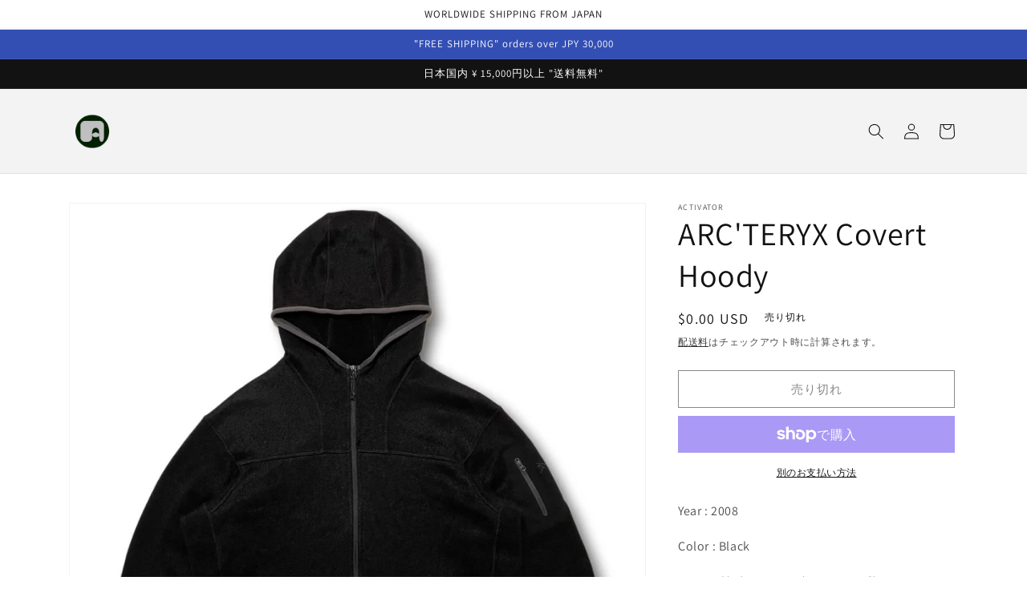

--- FILE ---
content_type: text/html; charset=utf-8
request_url: https://activator-jp.myshopify.com/ja/products/arcteryx-covert-hoody
body_size: 36739
content:
<!doctype html>
<html class="no-js" lang="ja">
  <head>
    <meta charset="utf-8">
    <meta http-equiv="X-UA-Compatible" content="IE=edge">
    <meta name="viewport" content="width=device-width,initial-scale=1">
    <meta name="theme-color" content="">
    <link rel="canonical" href="https://activator-jp.myshopify.com/ja/products/arcteryx-covert-hoody">
    <link rel="preconnect" href="https://cdn.shopify.com" crossorigin><link rel="preconnect" href="https://fonts.shopifycdn.com" crossorigin><title>
      ARC&#39;TERYX Covert Hoody
 &ndash; ACTIVATOR</title>

    
      <meta name="description" content="Year : 2008 Color : Black Material(%) : 100 PEs (POLARTEC®︎) Size : Tagged M Measurements(cm/in) : - Length (65/25.5) , P2P (60/23.5) Condition : 7／10">
    

    

<meta property="og:site_name" content="ACTIVATOR">
<meta property="og:url" content="https://activator-jp.myshopify.com/ja/products/arcteryx-covert-hoody">
<meta property="og:title" content="ARC&#39;TERYX Covert Hoody">
<meta property="og:type" content="product">
<meta property="og:description" content="Year : 2008 Color : Black Material(%) : 100 PEs (POLARTEC®︎) Size : Tagged M Measurements(cm/in) : - Length (65/25.5) , P2P (60/23.5) Condition : 7／10"><meta property="og:image" content="http://activator-jp.myshopify.com/cdn/shop/products/IMG_3805.heic?v=1678102994">
  <meta property="og:image:secure_url" content="https://activator-jp.myshopify.com/cdn/shop/products/IMG_3805.heic?v=1678102994">
  <meta property="og:image:width" content="2400">
  <meta property="og:image:height" content="2400"><meta property="og:price:amount" content="0.00">
  <meta property="og:price:currency" content="USD"><meta name="twitter:card" content="summary_large_image">
<meta name="twitter:title" content="ARC&#39;TERYX Covert Hoody">
<meta name="twitter:description" content="Year : 2008 Color : Black Material(%) : 100 PEs (POLARTEC®︎) Size : Tagged M Measurements(cm/in) : - Length (65/25.5) , P2P (60/23.5) Condition : 7／10">


    <script src="//activator-jp.myshopify.com/cdn/shop/t/34/assets/global.js?v=24850326154503943211657639122" defer="defer"></script>
    <script>window.performance && window.performance.mark && window.performance.mark('shopify.content_for_header.start');</script><meta id="shopify-digital-wallet" name="shopify-digital-wallet" content="/61094592691/digital_wallets/dialog">
<meta name="shopify-checkout-api-token" content="0b6665e17abe3c1d3f2e519afb8af123">
<meta id="in-context-paypal-metadata" data-shop-id="61094592691" data-venmo-supported="false" data-environment="production" data-locale="ja_JP" data-paypal-v4="true" data-currency="USD">
<link rel="alternate" hreflang="x-default" href="https://www.activatorjp.com/products/arcteryx-covert-hoody">
<link rel="alternate" hreflang="en" href="https://www.activatorjp.com/products/arcteryx-covert-hoody">
<link rel="alternate" hreflang="ja" href="https://www.activatorjp.com/ja/products/arcteryx-covert-hoody">
<link rel="alternate" hreflang="en-IS" href="https://activator-jp.myshopify.com/products/arcteryx-covert-hoody">
<link rel="alternate" hreflang="ja-IS" href="https://activator-jp.myshopify.com/ja/products/arcteryx-covert-hoody">
<link rel="alternate" hreflang="en-IE" href="https://activator-jp.myshopify.com/products/arcteryx-covert-hoody">
<link rel="alternate" hreflang="ja-IE" href="https://activator-jp.myshopify.com/ja/products/arcteryx-covert-hoody">
<link rel="alternate" hreflang="en-AL" href="https://activator-jp.myshopify.com/products/arcteryx-covert-hoody">
<link rel="alternate" hreflang="ja-AL" href="https://activator-jp.myshopify.com/ja/products/arcteryx-covert-hoody">
<link rel="alternate" hreflang="en-AM" href="https://activator-jp.myshopify.com/products/arcteryx-covert-hoody">
<link rel="alternate" hreflang="ja-AM" href="https://activator-jp.myshopify.com/ja/products/arcteryx-covert-hoody">
<link rel="alternate" hreflang="en-AD" href="https://activator-jp.myshopify.com/products/arcteryx-covert-hoody">
<link rel="alternate" hreflang="ja-AD" href="https://activator-jp.myshopify.com/ja/products/arcteryx-covert-hoody">
<link rel="alternate" hreflang="en-GB" href="https://activator-jp.myshopify.com/products/arcteryx-covert-hoody">
<link rel="alternate" hreflang="ja-GB" href="https://activator-jp.myshopify.com/ja/products/arcteryx-covert-hoody">
<link rel="alternate" hreflang="en-IT" href="https://activator-jp.myshopify.com/products/arcteryx-covert-hoody">
<link rel="alternate" hreflang="ja-IT" href="https://activator-jp.myshopify.com/ja/products/arcteryx-covert-hoody">
<link rel="alternate" hreflang="en-UA" href="https://activator-jp.myshopify.com/products/arcteryx-covert-hoody">
<link rel="alternate" hreflang="ja-UA" href="https://activator-jp.myshopify.com/ja/products/arcteryx-covert-hoody">
<link rel="alternate" hreflang="en-EE" href="https://activator-jp.myshopify.com/products/arcteryx-covert-hoody">
<link rel="alternate" hreflang="ja-EE" href="https://activator-jp.myshopify.com/ja/products/arcteryx-covert-hoody">
<link rel="alternate" hreflang="en-AT" href="https://activator-jp.myshopify.com/products/arcteryx-covert-hoody">
<link rel="alternate" hreflang="ja-AT" href="https://activator-jp.myshopify.com/ja/products/arcteryx-covert-hoody">
<link rel="alternate" hreflang="en-AX" href="https://activator-jp.myshopify.com/products/arcteryx-covert-hoody">
<link rel="alternate" hreflang="ja-AX" href="https://activator-jp.myshopify.com/ja/products/arcteryx-covert-hoody">
<link rel="alternate" hreflang="en-NL" href="https://activator-jp.myshopify.com/products/arcteryx-covert-hoody">
<link rel="alternate" hreflang="ja-NL" href="https://activator-jp.myshopify.com/ja/products/arcteryx-covert-hoody">
<link rel="alternate" hreflang="en-GG" href="https://activator-jp.myshopify.com/products/arcteryx-covert-hoody">
<link rel="alternate" hreflang="ja-GG" href="https://activator-jp.myshopify.com/ja/products/arcteryx-covert-hoody">
<link rel="alternate" hreflang="en-CY" href="https://activator-jp.myshopify.com/products/arcteryx-covert-hoody">
<link rel="alternate" hreflang="ja-CY" href="https://activator-jp.myshopify.com/ja/products/arcteryx-covert-hoody">
<link rel="alternate" hreflang="en-GR" href="https://activator-jp.myshopify.com/products/arcteryx-covert-hoody">
<link rel="alternate" hreflang="ja-GR" href="https://activator-jp.myshopify.com/ja/products/arcteryx-covert-hoody">
<link rel="alternate" hreflang="en-GP" href="https://activator-jp.myshopify.com/products/arcteryx-covert-hoody">
<link rel="alternate" hreflang="ja-GP" href="https://activator-jp.myshopify.com/ja/products/arcteryx-covert-hoody">
<link rel="alternate" hreflang="en-GL" href="https://activator-jp.myshopify.com/products/arcteryx-covert-hoody">
<link rel="alternate" hreflang="ja-GL" href="https://activator-jp.myshopify.com/ja/products/arcteryx-covert-hoody">
<link rel="alternate" hreflang="en-HR" href="https://activator-jp.myshopify.com/products/arcteryx-covert-hoody">
<link rel="alternate" hreflang="ja-HR" href="https://activator-jp.myshopify.com/ja/products/arcteryx-covert-hoody">
<link rel="alternate" hreflang="en-XK" href="https://activator-jp.myshopify.com/products/arcteryx-covert-hoody">
<link rel="alternate" hreflang="ja-XK" href="https://activator-jp.myshopify.com/ja/products/arcteryx-covert-hoody">
<link rel="alternate" hreflang="en-SM" href="https://activator-jp.myshopify.com/products/arcteryx-covert-hoody">
<link rel="alternate" hreflang="ja-SM" href="https://activator-jp.myshopify.com/ja/products/arcteryx-covert-hoody">
<link rel="alternate" hreflang="en-GI" href="https://activator-jp.myshopify.com/products/arcteryx-covert-hoody">
<link rel="alternate" hreflang="ja-GI" href="https://activator-jp.myshopify.com/ja/products/arcteryx-covert-hoody">
<link rel="alternate" hreflang="en-JE" href="https://activator-jp.myshopify.com/products/arcteryx-covert-hoody">
<link rel="alternate" hreflang="ja-JE" href="https://activator-jp.myshopify.com/ja/products/arcteryx-covert-hoody">
<link rel="alternate" hreflang="en-GE" href="https://activator-jp.myshopify.com/products/arcteryx-covert-hoody">
<link rel="alternate" hreflang="ja-GE" href="https://activator-jp.myshopify.com/ja/products/arcteryx-covert-hoody">
<link rel="alternate" hreflang="en-CH" href="https://activator-jp.myshopify.com/products/arcteryx-covert-hoody">
<link rel="alternate" hreflang="ja-CH" href="https://activator-jp.myshopify.com/ja/products/arcteryx-covert-hoody">
<link rel="alternate" hreflang="en-SJ" href="https://activator-jp.myshopify.com/products/arcteryx-covert-hoody">
<link rel="alternate" hreflang="ja-SJ" href="https://activator-jp.myshopify.com/ja/products/arcteryx-covert-hoody">
<link rel="alternate" hreflang="en-SE" href="https://activator-jp.myshopify.com/products/arcteryx-covert-hoody">
<link rel="alternate" hreflang="ja-SE" href="https://activator-jp.myshopify.com/ja/products/arcteryx-covert-hoody">
<link rel="alternate" hreflang="en-ES" href="https://activator-jp.myshopify.com/products/arcteryx-covert-hoody">
<link rel="alternate" hreflang="ja-ES" href="https://activator-jp.myshopify.com/ja/products/arcteryx-covert-hoody">
<link rel="alternate" hreflang="en-SK" href="https://activator-jp.myshopify.com/products/arcteryx-covert-hoody">
<link rel="alternate" hreflang="ja-SK" href="https://activator-jp.myshopify.com/ja/products/arcteryx-covert-hoody">
<link rel="alternate" hreflang="en-SI" href="https://activator-jp.myshopify.com/products/arcteryx-covert-hoody">
<link rel="alternate" hreflang="ja-SI" href="https://activator-jp.myshopify.com/ja/products/arcteryx-covert-hoody">
<link rel="alternate" hreflang="en-RS" href="https://activator-jp.myshopify.com/products/arcteryx-covert-hoody">
<link rel="alternate" hreflang="ja-RS" href="https://activator-jp.myshopify.com/ja/products/arcteryx-covert-hoody">
<link rel="alternate" hreflang="en-CZ" href="https://activator-jp.myshopify.com/products/arcteryx-covert-hoody">
<link rel="alternate" hreflang="ja-CZ" href="https://activator-jp.myshopify.com/ja/products/arcteryx-covert-hoody">
<link rel="alternate" hreflang="en-DK" href="https://activator-jp.myshopify.com/products/arcteryx-covert-hoody">
<link rel="alternate" hreflang="ja-DK" href="https://activator-jp.myshopify.com/ja/products/arcteryx-covert-hoody">
<link rel="alternate" hreflang="en-DE" href="https://activator-jp.myshopify.com/products/arcteryx-covert-hoody">
<link rel="alternate" hreflang="ja-DE" href="https://activator-jp.myshopify.com/ja/products/arcteryx-covert-hoody">
<link rel="alternate" hreflang="en-TR" href="https://activator-jp.myshopify.com/products/arcteryx-covert-hoody">
<link rel="alternate" hreflang="ja-TR" href="https://activator-jp.myshopify.com/ja/products/arcteryx-covert-hoody">
<link rel="alternate" hreflang="en-NO" href="https://activator-jp.myshopify.com/products/arcteryx-covert-hoody">
<link rel="alternate" hreflang="ja-NO" href="https://activator-jp.myshopify.com/ja/products/arcteryx-covert-hoody">
<link rel="alternate" hreflang="en-VA" href="https://activator-jp.myshopify.com/products/arcteryx-covert-hoody">
<link rel="alternate" hreflang="ja-VA" href="https://activator-jp.myshopify.com/ja/products/arcteryx-covert-hoody">
<link rel="alternate" hreflang="en-HU" href="https://activator-jp.myshopify.com/products/arcteryx-covert-hoody">
<link rel="alternate" hreflang="ja-HU" href="https://activator-jp.myshopify.com/ja/products/arcteryx-covert-hoody">
<link rel="alternate" hreflang="en-FI" href="https://activator-jp.myshopify.com/products/arcteryx-covert-hoody">
<link rel="alternate" hreflang="ja-FI" href="https://activator-jp.myshopify.com/ja/products/arcteryx-covert-hoody">
<link rel="alternate" hreflang="en-FO" href="https://activator-jp.myshopify.com/products/arcteryx-covert-hoody">
<link rel="alternate" hreflang="ja-FO" href="https://activator-jp.myshopify.com/ja/products/arcteryx-covert-hoody">
<link rel="alternate" hreflang="en-FR" href="https://activator-jp.myshopify.com/products/arcteryx-covert-hoody">
<link rel="alternate" hreflang="ja-FR" href="https://activator-jp.myshopify.com/ja/products/arcteryx-covert-hoody">
<link rel="alternate" hreflang="en-BG" href="https://activator-jp.myshopify.com/products/arcteryx-covert-hoody">
<link rel="alternate" hreflang="ja-BG" href="https://activator-jp.myshopify.com/ja/products/arcteryx-covert-hoody">
<link rel="alternate" hreflang="en-BY" href="https://activator-jp.myshopify.com/products/arcteryx-covert-hoody">
<link rel="alternate" hreflang="ja-BY" href="https://activator-jp.myshopify.com/ja/products/arcteryx-covert-hoody">
<link rel="alternate" hreflang="en-BE" href="https://activator-jp.myshopify.com/products/arcteryx-covert-hoody">
<link rel="alternate" hreflang="ja-BE" href="https://activator-jp.myshopify.com/ja/products/arcteryx-covert-hoody">
<link rel="alternate" hreflang="en-PL" href="https://activator-jp.myshopify.com/products/arcteryx-covert-hoody">
<link rel="alternate" hreflang="ja-PL" href="https://activator-jp.myshopify.com/ja/products/arcteryx-covert-hoody">
<link rel="alternate" hreflang="en-BA" href="https://activator-jp.myshopify.com/products/arcteryx-covert-hoody">
<link rel="alternate" hreflang="ja-BA" href="https://activator-jp.myshopify.com/ja/products/arcteryx-covert-hoody">
<link rel="alternate" hreflang="en-PT" href="https://activator-jp.myshopify.com/products/arcteryx-covert-hoody">
<link rel="alternate" hreflang="ja-PT" href="https://activator-jp.myshopify.com/ja/products/arcteryx-covert-hoody">
<link rel="alternate" hreflang="en-MK" href="https://activator-jp.myshopify.com/products/arcteryx-covert-hoody">
<link rel="alternate" hreflang="ja-MK" href="https://activator-jp.myshopify.com/ja/products/arcteryx-covert-hoody">
<link rel="alternate" hreflang="en-YT" href="https://activator-jp.myshopify.com/products/arcteryx-covert-hoody">
<link rel="alternate" hreflang="ja-YT" href="https://activator-jp.myshopify.com/ja/products/arcteryx-covert-hoody">
<link rel="alternate" hreflang="en-MT" href="https://activator-jp.myshopify.com/products/arcteryx-covert-hoody">
<link rel="alternate" hreflang="ja-MT" href="https://activator-jp.myshopify.com/ja/products/arcteryx-covert-hoody">
<link rel="alternate" hreflang="en-IM" href="https://activator-jp.myshopify.com/products/arcteryx-covert-hoody">
<link rel="alternate" hreflang="ja-IM" href="https://activator-jp.myshopify.com/ja/products/arcteryx-covert-hoody">
<link rel="alternate" hreflang="en-MC" href="https://activator-jp.myshopify.com/products/arcteryx-covert-hoody">
<link rel="alternate" hreflang="ja-MC" href="https://activator-jp.myshopify.com/ja/products/arcteryx-covert-hoody">
<link rel="alternate" hreflang="en-MD" href="https://activator-jp.myshopify.com/products/arcteryx-covert-hoody">
<link rel="alternate" hreflang="ja-MD" href="https://activator-jp.myshopify.com/ja/products/arcteryx-covert-hoody">
<link rel="alternate" hreflang="en-ME" href="https://activator-jp.myshopify.com/products/arcteryx-covert-hoody">
<link rel="alternate" hreflang="ja-ME" href="https://activator-jp.myshopify.com/ja/products/arcteryx-covert-hoody">
<link rel="alternate" hreflang="en-LV" href="https://activator-jp.myshopify.com/products/arcteryx-covert-hoody">
<link rel="alternate" hreflang="ja-LV" href="https://activator-jp.myshopify.com/ja/products/arcteryx-covert-hoody">
<link rel="alternate" hreflang="en-LT" href="https://activator-jp.myshopify.com/products/arcteryx-covert-hoody">
<link rel="alternate" hreflang="ja-LT" href="https://activator-jp.myshopify.com/ja/products/arcteryx-covert-hoody">
<link rel="alternate" hreflang="en-LI" href="https://activator-jp.myshopify.com/products/arcteryx-covert-hoody">
<link rel="alternate" hreflang="ja-LI" href="https://activator-jp.myshopify.com/ja/products/arcteryx-covert-hoody">
<link rel="alternate" hreflang="en-RO" href="https://activator-jp.myshopify.com/products/arcteryx-covert-hoody">
<link rel="alternate" hreflang="ja-RO" href="https://activator-jp.myshopify.com/ja/products/arcteryx-covert-hoody">
<link rel="alternate" hreflang="en-LU" href="https://activator-jp.myshopify.com/products/arcteryx-covert-hoody">
<link rel="alternate" hreflang="ja-LU" href="https://activator-jp.myshopify.com/ja/products/arcteryx-covert-hoody">
<link rel="alternate" hreflang="en-RE" href="https://activator-jp.myshopify.com/products/arcteryx-covert-hoody">
<link rel="alternate" hreflang="ja-RE" href="https://activator-jp.myshopify.com/ja/products/arcteryx-covert-hoody">
<link rel="alternate" hreflang="en-AC" href="https://activator-jp.myshopify.com/products/arcteryx-covert-hoody">
<link rel="alternate" hreflang="ja-AC" href="https://activator-jp.myshopify.com/ja/products/arcteryx-covert-hoody">
<link rel="alternate" hreflang="en-DZ" href="https://activator-jp.myshopify.com/products/arcteryx-covert-hoody">
<link rel="alternate" hreflang="ja-DZ" href="https://activator-jp.myshopify.com/ja/products/arcteryx-covert-hoody">
<link rel="alternate" hreflang="en-AO" href="https://activator-jp.myshopify.com/products/arcteryx-covert-hoody">
<link rel="alternate" hreflang="ja-AO" href="https://activator-jp.myshopify.com/ja/products/arcteryx-covert-hoody">
<link rel="alternate" hreflang="en-UG" href="https://activator-jp.myshopify.com/products/arcteryx-covert-hoody">
<link rel="alternate" hreflang="ja-UG" href="https://activator-jp.myshopify.com/ja/products/arcteryx-covert-hoody">
<link rel="alternate" hreflang="en-EG" href="https://activator-jp.myshopify.com/products/arcteryx-covert-hoody">
<link rel="alternate" hreflang="ja-EG" href="https://activator-jp.myshopify.com/ja/products/arcteryx-covert-hoody">
<link rel="alternate" hreflang="en-SZ" href="https://activator-jp.myshopify.com/products/arcteryx-covert-hoody">
<link rel="alternate" hreflang="ja-SZ" href="https://activator-jp.myshopify.com/ja/products/arcteryx-covert-hoody">
<link rel="alternate" hreflang="en-ET" href="https://activator-jp.myshopify.com/products/arcteryx-covert-hoody">
<link rel="alternate" hreflang="ja-ET" href="https://activator-jp.myshopify.com/ja/products/arcteryx-covert-hoody">
<link rel="alternate" hreflang="en-ER" href="https://activator-jp.myshopify.com/products/arcteryx-covert-hoody">
<link rel="alternate" hreflang="ja-ER" href="https://activator-jp.myshopify.com/ja/products/arcteryx-covert-hoody">
<link rel="alternate" hreflang="en-GH" href="https://activator-jp.myshopify.com/products/arcteryx-covert-hoody">
<link rel="alternate" hreflang="ja-GH" href="https://activator-jp.myshopify.com/ja/products/arcteryx-covert-hoody">
<link rel="alternate" hreflang="en-CV" href="https://activator-jp.myshopify.com/products/arcteryx-covert-hoody">
<link rel="alternate" hreflang="ja-CV" href="https://activator-jp.myshopify.com/ja/products/arcteryx-covert-hoody">
<link rel="alternate" hreflang="en-GA" href="https://activator-jp.myshopify.com/products/arcteryx-covert-hoody">
<link rel="alternate" hreflang="ja-GA" href="https://activator-jp.myshopify.com/ja/products/arcteryx-covert-hoody">
<link rel="alternate" hreflang="en-CM" href="https://activator-jp.myshopify.com/products/arcteryx-covert-hoody">
<link rel="alternate" hreflang="ja-CM" href="https://activator-jp.myshopify.com/ja/products/arcteryx-covert-hoody">
<link rel="alternate" hreflang="en-GM" href="https://activator-jp.myshopify.com/products/arcteryx-covert-hoody">
<link rel="alternate" hreflang="ja-GM" href="https://activator-jp.myshopify.com/ja/products/arcteryx-covert-hoody">
<link rel="alternate" hreflang="en-GN" href="https://activator-jp.myshopify.com/products/arcteryx-covert-hoody">
<link rel="alternate" hreflang="ja-GN" href="https://activator-jp.myshopify.com/ja/products/arcteryx-covert-hoody">
<link rel="alternate" hreflang="en-GW" href="https://activator-jp.myshopify.com/products/arcteryx-covert-hoody">
<link rel="alternate" hreflang="ja-GW" href="https://activator-jp.myshopify.com/ja/products/arcteryx-covert-hoody">
<link rel="alternate" hreflang="en-KE" href="https://activator-jp.myshopify.com/products/arcteryx-covert-hoody">
<link rel="alternate" hreflang="ja-KE" href="https://activator-jp.myshopify.com/ja/products/arcteryx-covert-hoody">
<link rel="alternate" hreflang="en-CI" href="https://activator-jp.myshopify.com/products/arcteryx-covert-hoody">
<link rel="alternate" hreflang="ja-CI" href="https://activator-jp.myshopify.com/ja/products/arcteryx-covert-hoody">
<link rel="alternate" hreflang="en-KM" href="https://activator-jp.myshopify.com/products/arcteryx-covert-hoody">
<link rel="alternate" hreflang="ja-KM" href="https://activator-jp.myshopify.com/ja/products/arcteryx-covert-hoody">
<link rel="alternate" hreflang="en-CD" href="https://activator-jp.myshopify.com/products/arcteryx-covert-hoody">
<link rel="alternate" hreflang="ja-CD" href="https://activator-jp.myshopify.com/ja/products/arcteryx-covert-hoody">
<link rel="alternate" hreflang="en-CG" href="https://activator-jp.myshopify.com/products/arcteryx-covert-hoody">
<link rel="alternate" hreflang="ja-CG" href="https://activator-jp.myshopify.com/ja/products/arcteryx-covert-hoody">
<link rel="alternate" hreflang="en-ST" href="https://activator-jp.myshopify.com/products/arcteryx-covert-hoody">
<link rel="alternate" hreflang="ja-ST" href="https://activator-jp.myshopify.com/ja/products/arcteryx-covert-hoody">
<link rel="alternate" hreflang="en-ZM" href="https://activator-jp.myshopify.com/products/arcteryx-covert-hoody">
<link rel="alternate" hreflang="ja-ZM" href="https://activator-jp.myshopify.com/ja/products/arcteryx-covert-hoody">
<link rel="alternate" hreflang="en-SL" href="https://activator-jp.myshopify.com/products/arcteryx-covert-hoody">
<link rel="alternate" hreflang="ja-SL" href="https://activator-jp.myshopify.com/ja/products/arcteryx-covert-hoody">
<link rel="alternate" hreflang="en-DJ" href="https://activator-jp.myshopify.com/products/arcteryx-covert-hoody">
<link rel="alternate" hreflang="ja-DJ" href="https://activator-jp.myshopify.com/ja/products/arcteryx-covert-hoody">
<link rel="alternate" hreflang="en-ZW" href="https://activator-jp.myshopify.com/products/arcteryx-covert-hoody">
<link rel="alternate" hreflang="ja-ZW" href="https://activator-jp.myshopify.com/ja/products/arcteryx-covert-hoody">
<link rel="alternate" hreflang="en-SD" href="https://activator-jp.myshopify.com/products/arcteryx-covert-hoody">
<link rel="alternate" hreflang="ja-SD" href="https://activator-jp.myshopify.com/ja/products/arcteryx-covert-hoody">
<link rel="alternate" hreflang="en-SC" href="https://activator-jp.myshopify.com/products/arcteryx-covert-hoody">
<link rel="alternate" hreflang="ja-SC" href="https://activator-jp.myshopify.com/ja/products/arcteryx-covert-hoody">
<link rel="alternate" hreflang="en-SN" href="https://activator-jp.myshopify.com/products/arcteryx-covert-hoody">
<link rel="alternate" hreflang="ja-SN" href="https://activator-jp.myshopify.com/ja/products/arcteryx-covert-hoody">
<link rel="alternate" hreflang="en-SH" href="https://activator-jp.myshopify.com/products/arcteryx-covert-hoody">
<link rel="alternate" hreflang="ja-SH" href="https://activator-jp.myshopify.com/ja/products/arcteryx-covert-hoody">
<link rel="alternate" hreflang="en-SO" href="https://activator-jp.myshopify.com/products/arcteryx-covert-hoody">
<link rel="alternate" hreflang="ja-SO" href="https://activator-jp.myshopify.com/ja/products/arcteryx-covert-hoody">
<link rel="alternate" hreflang="en-TZ" href="https://activator-jp.myshopify.com/products/arcteryx-covert-hoody">
<link rel="alternate" hreflang="ja-TZ" href="https://activator-jp.myshopify.com/ja/products/arcteryx-covert-hoody">
<link rel="alternate" hreflang="en-TD" href="https://activator-jp.myshopify.com/products/arcteryx-covert-hoody">
<link rel="alternate" hreflang="ja-TD" href="https://activator-jp.myshopify.com/ja/products/arcteryx-covert-hoody">
<link rel="alternate" hreflang="en-TN" href="https://activator-jp.myshopify.com/products/arcteryx-covert-hoody">
<link rel="alternate" hreflang="ja-TN" href="https://activator-jp.myshopify.com/ja/products/arcteryx-covert-hoody">
<link rel="alternate" hreflang="en-TG" href="https://activator-jp.myshopify.com/products/arcteryx-covert-hoody">
<link rel="alternate" hreflang="ja-TG" href="https://activator-jp.myshopify.com/ja/products/arcteryx-covert-hoody">
<link rel="alternate" hreflang="en-TA" href="https://activator-jp.myshopify.com/products/arcteryx-covert-hoody">
<link rel="alternate" hreflang="ja-TA" href="https://activator-jp.myshopify.com/ja/products/arcteryx-covert-hoody">
<link rel="alternate" hreflang="en-NG" href="https://activator-jp.myshopify.com/products/arcteryx-covert-hoody">
<link rel="alternate" hreflang="ja-NG" href="https://activator-jp.myshopify.com/ja/products/arcteryx-covert-hoody">
<link rel="alternate" hreflang="en-NA" href="https://activator-jp.myshopify.com/products/arcteryx-covert-hoody">
<link rel="alternate" hreflang="ja-NA" href="https://activator-jp.myshopify.com/ja/products/arcteryx-covert-hoody">
<link rel="alternate" hreflang="en-NE" href="https://activator-jp.myshopify.com/products/arcteryx-covert-hoody">
<link rel="alternate" hreflang="ja-NE" href="https://activator-jp.myshopify.com/ja/products/arcteryx-covert-hoody">
<link rel="alternate" hreflang="en-BF" href="https://activator-jp.myshopify.com/products/arcteryx-covert-hoody">
<link rel="alternate" hreflang="ja-BF" href="https://activator-jp.myshopify.com/ja/products/arcteryx-covert-hoody">
<link rel="alternate" hreflang="en-BI" href="https://activator-jp.myshopify.com/products/arcteryx-covert-hoody">
<link rel="alternate" hreflang="ja-BI" href="https://activator-jp.myshopify.com/ja/products/arcteryx-covert-hoody">
<link rel="alternate" hreflang="en-BJ" href="https://activator-jp.myshopify.com/products/arcteryx-covert-hoody">
<link rel="alternate" hreflang="ja-BJ" href="https://activator-jp.myshopify.com/ja/products/arcteryx-covert-hoody">
<link rel="alternate" hreflang="en-BW" href="https://activator-jp.myshopify.com/products/arcteryx-covert-hoody">
<link rel="alternate" hreflang="ja-BW" href="https://activator-jp.myshopify.com/ja/products/arcteryx-covert-hoody">
<link rel="alternate" hreflang="en-MG" href="https://activator-jp.myshopify.com/products/arcteryx-covert-hoody">
<link rel="alternate" hreflang="ja-MG" href="https://activator-jp.myshopify.com/ja/products/arcteryx-covert-hoody">
<link rel="alternate" hreflang="en-MW" href="https://activator-jp.myshopify.com/products/arcteryx-covert-hoody">
<link rel="alternate" hreflang="ja-MW" href="https://activator-jp.myshopify.com/ja/products/arcteryx-covert-hoody">
<link rel="alternate" hreflang="en-ML" href="https://activator-jp.myshopify.com/products/arcteryx-covert-hoody">
<link rel="alternate" hreflang="ja-ML" href="https://activator-jp.myshopify.com/ja/products/arcteryx-covert-hoody">
<link rel="alternate" hreflang="en-MU" href="https://activator-jp.myshopify.com/products/arcteryx-covert-hoody">
<link rel="alternate" hreflang="ja-MU" href="https://activator-jp.myshopify.com/ja/products/arcteryx-covert-hoody">
<link rel="alternate" hreflang="en-MR" href="https://activator-jp.myshopify.com/products/arcteryx-covert-hoody">
<link rel="alternate" hreflang="ja-MR" href="https://activator-jp.myshopify.com/ja/products/arcteryx-covert-hoody">
<link rel="alternate" hreflang="en-MZ" href="https://activator-jp.myshopify.com/products/arcteryx-covert-hoody">
<link rel="alternate" hreflang="ja-MZ" href="https://activator-jp.myshopify.com/ja/products/arcteryx-covert-hoody">
<link rel="alternate" hreflang="en-MA" href="https://activator-jp.myshopify.com/products/arcteryx-covert-hoody">
<link rel="alternate" hreflang="ja-MA" href="https://activator-jp.myshopify.com/ja/products/arcteryx-covert-hoody">
<link rel="alternate" hreflang="en-LY" href="https://activator-jp.myshopify.com/products/arcteryx-covert-hoody">
<link rel="alternate" hreflang="ja-LY" href="https://activator-jp.myshopify.com/ja/products/arcteryx-covert-hoody">
<link rel="alternate" hreflang="en-LR" href="https://activator-jp.myshopify.com/products/arcteryx-covert-hoody">
<link rel="alternate" hreflang="ja-LR" href="https://activator-jp.myshopify.com/ja/products/arcteryx-covert-hoody">
<link rel="alternate" hreflang="en-RW" href="https://activator-jp.myshopify.com/products/arcteryx-covert-hoody">
<link rel="alternate" hreflang="ja-RW" href="https://activator-jp.myshopify.com/ja/products/arcteryx-covert-hoody">
<link rel="alternate" hreflang="en-LS" href="https://activator-jp.myshopify.com/products/arcteryx-covert-hoody">
<link rel="alternate" hreflang="ja-LS" href="https://activator-jp.myshopify.com/ja/products/arcteryx-covert-hoody">
<link rel="alternate" hreflang="en-EH" href="https://activator-jp.myshopify.com/products/arcteryx-covert-hoody">
<link rel="alternate" hreflang="ja-EH" href="https://activator-jp.myshopify.com/ja/products/arcteryx-covert-hoody">
<link rel="alternate" hreflang="en-GQ" href="https://activator-jp.myshopify.com/products/arcteryx-covert-hoody">
<link rel="alternate" hreflang="ja-GQ" href="https://activator-jp.myshopify.com/ja/products/arcteryx-covert-hoody">
<link rel="alternate" hreflang="en-CF" href="https://activator-jp.myshopify.com/products/arcteryx-covert-hoody">
<link rel="alternate" hreflang="ja-CF" href="https://activator-jp.myshopify.com/ja/products/arcteryx-covert-hoody">
<link rel="alternate" hreflang="en-ZA" href="https://activator-jp.myshopify.com/products/arcteryx-covert-hoody">
<link rel="alternate" hreflang="ja-ZA" href="https://activator-jp.myshopify.com/ja/products/arcteryx-covert-hoody">
<link rel="alternate" hreflang="en-SS" href="https://activator-jp.myshopify.com/products/arcteryx-covert-hoody">
<link rel="alternate" hreflang="ja-SS" href="https://activator-jp.myshopify.com/ja/products/arcteryx-covert-hoody">
<link rel="alternate" hreflang="en-AZ" href="https://activator-jp.myshopify.com/products/arcteryx-covert-hoody">
<link rel="alternate" hreflang="ja-AZ" href="https://activator-jp.myshopify.com/ja/products/arcteryx-covert-hoody">
<link rel="alternate" hreflang="en-AF" href="https://activator-jp.myshopify.com/products/arcteryx-covert-hoody">
<link rel="alternate" hreflang="ja-AF" href="https://activator-jp.myshopify.com/ja/products/arcteryx-covert-hoody">
<link rel="alternate" hreflang="en-AE" href="https://activator-jp.myshopify.com/products/arcteryx-covert-hoody">
<link rel="alternate" hreflang="ja-AE" href="https://activator-jp.myshopify.com/ja/products/arcteryx-covert-hoody">
<link rel="alternate" hreflang="en-YE" href="https://activator-jp.myshopify.com/products/arcteryx-covert-hoody">
<link rel="alternate" hreflang="ja-YE" href="https://activator-jp.myshopify.com/ja/products/arcteryx-covert-hoody">
<link rel="alternate" hreflang="en-IO" href="https://activator-jp.myshopify.com/products/arcteryx-covert-hoody">
<link rel="alternate" hreflang="ja-IO" href="https://activator-jp.myshopify.com/ja/products/arcteryx-covert-hoody">
<link rel="alternate" hreflang="en-IL" href="https://activator-jp.myshopify.com/products/arcteryx-covert-hoody">
<link rel="alternate" hreflang="ja-IL" href="https://activator-jp.myshopify.com/ja/products/arcteryx-covert-hoody">
<link rel="alternate" hreflang="en-IQ" href="https://activator-jp.myshopify.com/products/arcteryx-covert-hoody">
<link rel="alternate" hreflang="ja-IQ" href="https://activator-jp.myshopify.com/ja/products/arcteryx-covert-hoody">
<link rel="alternate" hreflang="en-IN" href="https://activator-jp.myshopify.com/products/arcteryx-covert-hoody">
<link rel="alternate" hreflang="ja-IN" href="https://activator-jp.myshopify.com/ja/products/arcteryx-covert-hoody">
<link rel="alternate" hreflang="en-ID" href="https://activator-jp.myshopify.com/products/arcteryx-covert-hoody">
<link rel="alternate" hreflang="ja-ID" href="https://activator-jp.myshopify.com/ja/products/arcteryx-covert-hoody">
<link rel="alternate" hreflang="en-UZ" href="https://activator-jp.myshopify.com/products/arcteryx-covert-hoody">
<link rel="alternate" hreflang="ja-UZ" href="https://activator-jp.myshopify.com/ja/products/arcteryx-covert-hoody">
<link rel="alternate" hreflang="en-OM" href="https://activator-jp.myshopify.com/products/arcteryx-covert-hoody">
<link rel="alternate" hreflang="ja-OM" href="https://activator-jp.myshopify.com/ja/products/arcteryx-covert-hoody">
<link rel="alternate" hreflang="en-KZ" href="https://activator-jp.myshopify.com/products/arcteryx-covert-hoody">
<link rel="alternate" hreflang="ja-KZ" href="https://activator-jp.myshopify.com/ja/products/arcteryx-covert-hoody">
<link rel="alternate" hreflang="en-QA" href="https://activator-jp.myshopify.com/products/arcteryx-covert-hoody">
<link rel="alternate" hreflang="ja-QA" href="https://activator-jp.myshopify.com/ja/products/arcteryx-covert-hoody">
<link rel="alternate" hreflang="en-KH" href="https://activator-jp.myshopify.com/products/arcteryx-covert-hoody">
<link rel="alternate" hreflang="ja-KH" href="https://activator-jp.myshopify.com/ja/products/arcteryx-covert-hoody">
<link rel="alternate" hreflang="en-KG" href="https://activator-jp.myshopify.com/products/arcteryx-covert-hoody">
<link rel="alternate" hreflang="ja-KG" href="https://activator-jp.myshopify.com/ja/products/arcteryx-covert-hoody">
<link rel="alternate" hreflang="en-KW" href="https://activator-jp.myshopify.com/products/arcteryx-covert-hoody">
<link rel="alternate" hreflang="ja-KW" href="https://activator-jp.myshopify.com/ja/products/arcteryx-covert-hoody">
<link rel="alternate" hreflang="en-CX" href="https://activator-jp.myshopify.com/products/arcteryx-covert-hoody">
<link rel="alternate" hreflang="ja-CX" href="https://activator-jp.myshopify.com/ja/products/arcteryx-covert-hoody">
<link rel="alternate" hreflang="en-CC" href="https://activator-jp.myshopify.com/products/arcteryx-covert-hoody">
<link rel="alternate" hreflang="ja-CC" href="https://activator-jp.myshopify.com/ja/products/arcteryx-covert-hoody">
<link rel="alternate" hreflang="en-SA" href="https://activator-jp.myshopify.com/products/arcteryx-covert-hoody">
<link rel="alternate" hreflang="ja-SA" href="https://activator-jp.myshopify.com/ja/products/arcteryx-covert-hoody">
<link rel="alternate" hreflang="en-SG" href="https://activator-jp.myshopify.com/products/arcteryx-covert-hoody">
<link rel="alternate" hreflang="ja-SG" href="https://activator-jp.myshopify.com/ja/products/arcteryx-covert-hoody">
<link rel="alternate" hreflang="en-LK" href="https://activator-jp.myshopify.com/products/arcteryx-covert-hoody">
<link rel="alternate" hreflang="ja-LK" href="https://activator-jp.myshopify.com/ja/products/arcteryx-covert-hoody">
<link rel="alternate" hreflang="en-TH" href="https://activator-jp.myshopify.com/products/arcteryx-covert-hoody">
<link rel="alternate" hreflang="ja-TH" href="https://activator-jp.myshopify.com/ja/products/arcteryx-covert-hoody">
<link rel="alternate" hreflang="en-TJ" href="https://activator-jp.myshopify.com/products/arcteryx-covert-hoody">
<link rel="alternate" hreflang="ja-TJ" href="https://activator-jp.myshopify.com/ja/products/arcteryx-covert-hoody">
<link rel="alternate" hreflang="en-TM" href="https://activator-jp.myshopify.com/products/arcteryx-covert-hoody">
<link rel="alternate" hreflang="ja-TM" href="https://activator-jp.myshopify.com/ja/products/arcteryx-covert-hoody">
<link rel="alternate" hreflang="en-NP" href="https://activator-jp.myshopify.com/products/arcteryx-covert-hoody">
<link rel="alternate" hreflang="ja-NP" href="https://activator-jp.myshopify.com/ja/products/arcteryx-covert-hoody">
<link rel="alternate" hreflang="en-BH" href="https://activator-jp.myshopify.com/products/arcteryx-covert-hoody">
<link rel="alternate" hreflang="ja-BH" href="https://activator-jp.myshopify.com/ja/products/arcteryx-covert-hoody">
<link rel="alternate" hreflang="en-PK" href="https://activator-jp.myshopify.com/products/arcteryx-covert-hoody">
<link rel="alternate" hreflang="ja-PK" href="https://activator-jp.myshopify.com/ja/products/arcteryx-covert-hoody">
<link rel="alternate" hreflang="en-PS" href="https://activator-jp.myshopify.com/products/arcteryx-covert-hoody">
<link rel="alternate" hreflang="ja-PS" href="https://activator-jp.myshopify.com/ja/products/arcteryx-covert-hoody">
<link rel="alternate" hreflang="en-BD" href="https://activator-jp.myshopify.com/products/arcteryx-covert-hoody">
<link rel="alternate" hreflang="ja-BD" href="https://activator-jp.myshopify.com/ja/products/arcteryx-covert-hoody">
<link rel="alternate" hreflang="en-PH" href="https://activator-jp.myshopify.com/products/arcteryx-covert-hoody">
<link rel="alternate" hreflang="ja-PH" href="https://activator-jp.myshopify.com/ja/products/arcteryx-covert-hoody">
<link rel="alternate" hreflang="en-BT" href="https://activator-jp.myshopify.com/products/arcteryx-covert-hoody">
<link rel="alternate" hreflang="ja-BT" href="https://activator-jp.myshopify.com/ja/products/arcteryx-covert-hoody">
<link rel="alternate" hreflang="en-BN" href="https://activator-jp.myshopify.com/products/arcteryx-covert-hoody">
<link rel="alternate" hreflang="ja-BN" href="https://activator-jp.myshopify.com/ja/products/arcteryx-covert-hoody">
<link rel="alternate" hreflang="en-VN" href="https://activator-jp.myshopify.com/products/arcteryx-covert-hoody">
<link rel="alternate" hreflang="ja-VN" href="https://activator-jp.myshopify.com/ja/products/arcteryx-covert-hoody">
<link rel="alternate" hreflang="en-MO" href="https://activator-jp.myshopify.com/products/arcteryx-covert-hoody">
<link rel="alternate" hreflang="ja-MO" href="https://activator-jp.myshopify.com/ja/products/arcteryx-covert-hoody">
<link rel="alternate" hreflang="en-MY" href="https://activator-jp.myshopify.com/products/arcteryx-covert-hoody">
<link rel="alternate" hreflang="ja-MY" href="https://activator-jp.myshopify.com/ja/products/arcteryx-covert-hoody">
<link rel="alternate" hreflang="en-MM" href="https://activator-jp.myshopify.com/products/arcteryx-covert-hoody">
<link rel="alternate" hreflang="ja-MM" href="https://activator-jp.myshopify.com/ja/products/arcteryx-covert-hoody">
<link rel="alternate" hreflang="en-MV" href="https://activator-jp.myshopify.com/products/arcteryx-covert-hoody">
<link rel="alternate" hreflang="ja-MV" href="https://activator-jp.myshopify.com/ja/products/arcteryx-covert-hoody">
<link rel="alternate" hreflang="en-MN" href="https://activator-jp.myshopify.com/products/arcteryx-covert-hoody">
<link rel="alternate" hreflang="ja-MN" href="https://activator-jp.myshopify.com/ja/products/arcteryx-covert-hoody">
<link rel="alternate" hreflang="en-JO" href="https://activator-jp.myshopify.com/products/arcteryx-covert-hoody">
<link rel="alternate" hreflang="ja-JO" href="https://activator-jp.myshopify.com/ja/products/arcteryx-covert-hoody">
<link rel="alternate" hreflang="en-LA" href="https://activator-jp.myshopify.com/products/arcteryx-covert-hoody">
<link rel="alternate" hreflang="ja-LA" href="https://activator-jp.myshopify.com/ja/products/arcteryx-covert-hoody">
<link rel="alternate" hreflang="en-LB" href="https://activator-jp.myshopify.com/products/arcteryx-covert-hoody">
<link rel="alternate" hreflang="ja-LB" href="https://activator-jp.myshopify.com/ja/products/arcteryx-covert-hoody">
<link rel="alternate" hreflang="en-RU" href="https://activator-jp.myshopify.com/products/arcteryx-covert-hoody">
<link rel="alternate" hreflang="ja-RU" href="https://activator-jp.myshopify.com/ja/products/arcteryx-covert-hoody">
<link rel="alternate" hreflang="en-KR" href="https://activator-jp.myshopify.com/products/arcteryx-covert-hoody">
<link rel="alternate" hreflang="ja-KR" href="https://activator-jp.myshopify.com/ja/products/arcteryx-covert-hoody">
<link rel="alternate" hreflang="en-HK" href="https://activator-jp.myshopify.com/products/arcteryx-covert-hoody">
<link rel="alternate" hreflang="ja-HK" href="https://activator-jp.myshopify.com/ja/products/arcteryx-covert-hoody">
<link rel="alternate" hreflang="en-TW" href="https://activator-jp.myshopify.com/products/arcteryx-covert-hoody">
<link rel="alternate" hreflang="ja-TW" href="https://activator-jp.myshopify.com/ja/products/arcteryx-covert-hoody">
<link rel="alternate" hreflang="en-CN" href="https://activator-jp.myshopify.com/products/arcteryx-covert-hoody">
<link rel="alternate" hreflang="ja-CN" href="https://activator-jp.myshopify.com/ja/products/arcteryx-covert-hoody">
<link rel="alternate" hreflang="en-AW" href="https://activator-jp.myshopify.com/products/arcteryx-covert-hoody">
<link rel="alternate" hreflang="ja-AW" href="https://activator-jp.myshopify.com/ja/products/arcteryx-covert-hoody">
<link rel="alternate" hreflang="en-AI" href="https://activator-jp.myshopify.com/products/arcteryx-covert-hoody">
<link rel="alternate" hreflang="ja-AI" href="https://activator-jp.myshopify.com/ja/products/arcteryx-covert-hoody">
<link rel="alternate" hreflang="en-AG" href="https://activator-jp.myshopify.com/products/arcteryx-covert-hoody">
<link rel="alternate" hreflang="ja-AG" href="https://activator-jp.myshopify.com/ja/products/arcteryx-covert-hoody">
<link rel="alternate" hreflang="en-VG" href="https://activator-jp.myshopify.com/products/arcteryx-covert-hoody">
<link rel="alternate" hreflang="ja-VG" href="https://activator-jp.myshopify.com/ja/products/arcteryx-covert-hoody">
<link rel="alternate" hreflang="en-SV" href="https://activator-jp.myshopify.com/products/arcteryx-covert-hoody">
<link rel="alternate" hreflang="ja-SV" href="https://activator-jp.myshopify.com/ja/products/arcteryx-covert-hoody">
<link rel="alternate" hreflang="en-CW" href="https://activator-jp.myshopify.com/products/arcteryx-covert-hoody">
<link rel="alternate" hreflang="ja-CW" href="https://activator-jp.myshopify.com/ja/products/arcteryx-covert-hoody">
<link rel="alternate" hreflang="en-GT" href="https://activator-jp.myshopify.com/products/arcteryx-covert-hoody">
<link rel="alternate" hreflang="ja-GT" href="https://activator-jp.myshopify.com/ja/products/arcteryx-covert-hoody">
<link rel="alternate" hreflang="en-GD" href="https://activator-jp.myshopify.com/products/arcteryx-covert-hoody">
<link rel="alternate" hreflang="ja-GD" href="https://activator-jp.myshopify.com/ja/products/arcteryx-covert-hoody">
<link rel="alternate" hreflang="en-KY" href="https://activator-jp.myshopify.com/products/arcteryx-covert-hoody">
<link rel="alternate" hreflang="ja-KY" href="https://activator-jp.myshopify.com/ja/products/arcteryx-covert-hoody">
<link rel="alternate" hreflang="en-CR" href="https://activator-jp.myshopify.com/products/arcteryx-covert-hoody">
<link rel="alternate" hreflang="ja-CR" href="https://activator-jp.myshopify.com/ja/products/arcteryx-covert-hoody">
<link rel="alternate" hreflang="en-BL" href="https://activator-jp.myshopify.com/products/arcteryx-covert-hoody">
<link rel="alternate" hreflang="ja-BL" href="https://activator-jp.myshopify.com/ja/products/arcteryx-covert-hoody">
<link rel="alternate" hreflang="en-PM" href="https://activator-jp.myshopify.com/products/arcteryx-covert-hoody">
<link rel="alternate" hreflang="ja-PM" href="https://activator-jp.myshopify.com/ja/products/arcteryx-covert-hoody">
<link rel="alternate" hreflang="en-JM" href="https://activator-jp.myshopify.com/products/arcteryx-covert-hoody">
<link rel="alternate" hreflang="ja-JM" href="https://activator-jp.myshopify.com/ja/products/arcteryx-covert-hoody">
<link rel="alternate" hreflang="en-KN" href="https://activator-jp.myshopify.com/products/arcteryx-covert-hoody">
<link rel="alternate" hreflang="ja-KN" href="https://activator-jp.myshopify.com/ja/products/arcteryx-covert-hoody">
<link rel="alternate" hreflang="en-VC" href="https://activator-jp.myshopify.com/products/arcteryx-covert-hoody">
<link rel="alternate" hreflang="ja-VC" href="https://activator-jp.myshopify.com/ja/products/arcteryx-covert-hoody">
<link rel="alternate" hreflang="en-MF" href="https://activator-jp.myshopify.com/products/arcteryx-covert-hoody">
<link rel="alternate" hreflang="ja-MF" href="https://activator-jp.myshopify.com/ja/products/arcteryx-covert-hoody">
<link rel="alternate" hreflang="en-SX" href="https://activator-jp.myshopify.com/products/arcteryx-covert-hoody">
<link rel="alternate" hreflang="ja-SX" href="https://activator-jp.myshopify.com/ja/products/arcteryx-covert-hoody">
<link rel="alternate" hreflang="en-LC" href="https://activator-jp.myshopify.com/products/arcteryx-covert-hoody">
<link rel="alternate" hreflang="ja-LC" href="https://activator-jp.myshopify.com/ja/products/arcteryx-covert-hoody">
<link rel="alternate" hreflang="en-TC" href="https://activator-jp.myshopify.com/products/arcteryx-covert-hoody">
<link rel="alternate" hreflang="ja-TC" href="https://activator-jp.myshopify.com/ja/products/arcteryx-covert-hoody">
<link rel="alternate" hreflang="en-DO" href="https://activator-jp.myshopify.com/products/arcteryx-covert-hoody">
<link rel="alternate" hreflang="ja-DO" href="https://activator-jp.myshopify.com/ja/products/arcteryx-covert-hoody">
<link rel="alternate" hreflang="en-DM" href="https://activator-jp.myshopify.com/products/arcteryx-covert-hoody">
<link rel="alternate" hreflang="ja-DM" href="https://activator-jp.myshopify.com/ja/products/arcteryx-covert-hoody">
<link rel="alternate" hreflang="en-TT" href="https://activator-jp.myshopify.com/products/arcteryx-covert-hoody">
<link rel="alternate" hreflang="ja-TT" href="https://activator-jp.myshopify.com/ja/products/arcteryx-covert-hoody">
<link rel="alternate" hreflang="en-NI" href="https://activator-jp.myshopify.com/products/arcteryx-covert-hoody">
<link rel="alternate" hreflang="ja-NI" href="https://activator-jp.myshopify.com/ja/products/arcteryx-covert-hoody">
<link rel="alternate" hreflang="en-HT" href="https://activator-jp.myshopify.com/products/arcteryx-covert-hoody">
<link rel="alternate" hreflang="ja-HT" href="https://activator-jp.myshopify.com/ja/products/arcteryx-covert-hoody">
<link rel="alternate" hreflang="en-PA" href="https://activator-jp.myshopify.com/products/arcteryx-covert-hoody">
<link rel="alternate" hreflang="ja-PA" href="https://activator-jp.myshopify.com/ja/products/arcteryx-covert-hoody">
<link rel="alternate" hreflang="en-BS" href="https://activator-jp.myshopify.com/products/arcteryx-covert-hoody">
<link rel="alternate" hreflang="ja-BS" href="https://activator-jp.myshopify.com/ja/products/arcteryx-covert-hoody">
<link rel="alternate" hreflang="en-BM" href="https://activator-jp.myshopify.com/products/arcteryx-covert-hoody">
<link rel="alternate" hreflang="ja-BM" href="https://activator-jp.myshopify.com/ja/products/arcteryx-covert-hoody">
<link rel="alternate" hreflang="en-BB" href="https://activator-jp.myshopify.com/products/arcteryx-covert-hoody">
<link rel="alternate" hreflang="ja-BB" href="https://activator-jp.myshopify.com/ja/products/arcteryx-covert-hoody">
<link rel="alternate" hreflang="en-BZ" href="https://activator-jp.myshopify.com/products/arcteryx-covert-hoody">
<link rel="alternate" hreflang="ja-BZ" href="https://activator-jp.myshopify.com/ja/products/arcteryx-covert-hoody">
<link rel="alternate" hreflang="en-HN" href="https://activator-jp.myshopify.com/products/arcteryx-covert-hoody">
<link rel="alternate" hreflang="ja-HN" href="https://activator-jp.myshopify.com/ja/products/arcteryx-covert-hoody">
<link rel="alternate" hreflang="en-MQ" href="https://activator-jp.myshopify.com/products/arcteryx-covert-hoody">
<link rel="alternate" hreflang="ja-MQ" href="https://activator-jp.myshopify.com/ja/products/arcteryx-covert-hoody">
<link rel="alternate" hreflang="en-MS" href="https://activator-jp.myshopify.com/products/arcteryx-covert-hoody">
<link rel="alternate" hreflang="ja-MS" href="https://activator-jp.myshopify.com/ja/products/arcteryx-covert-hoody">
<link rel="alternate" hreflang="en-UM" href="https://activator-jp.myshopify.com/products/arcteryx-covert-hoody">
<link rel="alternate" hreflang="ja-UM" href="https://activator-jp.myshopify.com/ja/products/arcteryx-covert-hoody">
<link rel="alternate" hreflang="en-CA" href="https://activator-jp.myshopify.com/products/arcteryx-covert-hoody">
<link rel="alternate" hreflang="ja-CA" href="https://activator-jp.myshopify.com/ja/products/arcteryx-covert-hoody">
<link rel="alternate" hreflang="en-MX" href="https://activator-jp.myshopify.com/products/arcteryx-covert-hoody">
<link rel="alternate" hreflang="ja-MX" href="https://activator-jp.myshopify.com/ja/products/arcteryx-covert-hoody">
<link rel="alternate" hreflang="en-WF" href="https://activator-jp.myshopify.com/products/arcteryx-covert-hoody">
<link rel="alternate" hreflang="ja-WF" href="https://activator-jp.myshopify.com/ja/products/arcteryx-covert-hoody">
<link rel="alternate" hreflang="en-AU" href="https://activator-jp.myshopify.com/products/arcteryx-covert-hoody">
<link rel="alternate" hreflang="ja-AU" href="https://activator-jp.myshopify.com/ja/products/arcteryx-covert-hoody">
<link rel="alternate" hreflang="en-KI" href="https://activator-jp.myshopify.com/products/arcteryx-covert-hoody">
<link rel="alternate" hreflang="ja-KI" href="https://activator-jp.myshopify.com/ja/products/arcteryx-covert-hoody">
<link rel="alternate" hreflang="en-CK" href="https://activator-jp.myshopify.com/products/arcteryx-covert-hoody">
<link rel="alternate" hreflang="ja-CK" href="https://activator-jp.myshopify.com/ja/products/arcteryx-covert-hoody">
<link rel="alternate" hreflang="en-WS" href="https://activator-jp.myshopify.com/products/arcteryx-covert-hoody">
<link rel="alternate" hreflang="ja-WS" href="https://activator-jp.myshopify.com/ja/products/arcteryx-covert-hoody">
<link rel="alternate" hreflang="en-SB" href="https://activator-jp.myshopify.com/products/arcteryx-covert-hoody">
<link rel="alternate" hreflang="ja-SB" href="https://activator-jp.myshopify.com/ja/products/arcteryx-covert-hoody">
<link rel="alternate" hreflang="en-TV" href="https://activator-jp.myshopify.com/products/arcteryx-covert-hoody">
<link rel="alternate" hreflang="ja-TV" href="https://activator-jp.myshopify.com/ja/products/arcteryx-covert-hoody">
<link rel="alternate" hreflang="en-TK" href="https://activator-jp.myshopify.com/products/arcteryx-covert-hoody">
<link rel="alternate" hreflang="ja-TK" href="https://activator-jp.myshopify.com/ja/products/arcteryx-covert-hoody">
<link rel="alternate" hreflang="en-TO" href="https://activator-jp.myshopify.com/products/arcteryx-covert-hoody">
<link rel="alternate" hreflang="ja-TO" href="https://activator-jp.myshopify.com/ja/products/arcteryx-covert-hoody">
<link rel="alternate" hreflang="en-NR" href="https://activator-jp.myshopify.com/products/arcteryx-covert-hoody">
<link rel="alternate" hreflang="ja-NR" href="https://activator-jp.myshopify.com/ja/products/arcteryx-covert-hoody">
<link rel="alternate" hreflang="en-NU" href="https://activator-jp.myshopify.com/products/arcteryx-covert-hoody">
<link rel="alternate" hreflang="ja-NU" href="https://activator-jp.myshopify.com/ja/products/arcteryx-covert-hoody">
<link rel="alternate" hreflang="en-NC" href="https://activator-jp.myshopify.com/products/arcteryx-covert-hoody">
<link rel="alternate" hreflang="ja-NC" href="https://activator-jp.myshopify.com/ja/products/arcteryx-covert-hoody">
<link rel="alternate" hreflang="en-NZ" href="https://activator-jp.myshopify.com/products/arcteryx-covert-hoody">
<link rel="alternate" hreflang="ja-NZ" href="https://activator-jp.myshopify.com/ja/products/arcteryx-covert-hoody">
<link rel="alternate" hreflang="en-NF" href="https://activator-jp.myshopify.com/products/arcteryx-covert-hoody">
<link rel="alternate" hreflang="ja-NF" href="https://activator-jp.myshopify.com/ja/products/arcteryx-covert-hoody">
<link rel="alternate" hreflang="en-VU" href="https://activator-jp.myshopify.com/products/arcteryx-covert-hoody">
<link rel="alternate" hreflang="ja-VU" href="https://activator-jp.myshopify.com/ja/products/arcteryx-covert-hoody">
<link rel="alternate" hreflang="en-PG" href="https://activator-jp.myshopify.com/products/arcteryx-covert-hoody">
<link rel="alternate" hreflang="ja-PG" href="https://activator-jp.myshopify.com/ja/products/arcteryx-covert-hoody">
<link rel="alternate" hreflang="en-PN" href="https://activator-jp.myshopify.com/products/arcteryx-covert-hoody">
<link rel="alternate" hreflang="ja-PN" href="https://activator-jp.myshopify.com/ja/products/arcteryx-covert-hoody">
<link rel="alternate" hreflang="en-FJ" href="https://activator-jp.myshopify.com/products/arcteryx-covert-hoody">
<link rel="alternate" hreflang="ja-FJ" href="https://activator-jp.myshopify.com/ja/products/arcteryx-covert-hoody">
<link rel="alternate" hreflang="en-PF" href="https://activator-jp.myshopify.com/products/arcteryx-covert-hoody">
<link rel="alternate" hreflang="ja-PF" href="https://activator-jp.myshopify.com/ja/products/arcteryx-covert-hoody">
<link rel="alternate" hreflang="en-TL" href="https://activator-jp.myshopify.com/products/arcteryx-covert-hoody">
<link rel="alternate" hreflang="ja-TL" href="https://activator-jp.myshopify.com/ja/products/arcteryx-covert-hoody">
<link rel="alternate" hreflang="en-AR" href="https://activator-jp.myshopify.com/products/arcteryx-covert-hoody">
<link rel="alternate" hreflang="ja-AR" href="https://activator-jp.myshopify.com/ja/products/arcteryx-covert-hoody">
<link rel="alternate" hreflang="en-UY" href="https://activator-jp.myshopify.com/products/arcteryx-covert-hoody">
<link rel="alternate" hreflang="ja-UY" href="https://activator-jp.myshopify.com/ja/products/arcteryx-covert-hoody">
<link rel="alternate" hreflang="en-EC" href="https://activator-jp.myshopify.com/products/arcteryx-covert-hoody">
<link rel="alternate" hreflang="ja-EC" href="https://activator-jp.myshopify.com/ja/products/arcteryx-covert-hoody">
<link rel="alternate" hreflang="en-BQ" href="https://activator-jp.myshopify.com/products/arcteryx-covert-hoody">
<link rel="alternate" hreflang="ja-BQ" href="https://activator-jp.myshopify.com/ja/products/arcteryx-covert-hoody">
<link rel="alternate" hreflang="en-GY" href="https://activator-jp.myshopify.com/products/arcteryx-covert-hoody">
<link rel="alternate" hreflang="ja-GY" href="https://activator-jp.myshopify.com/ja/products/arcteryx-covert-hoody">
<link rel="alternate" hreflang="en-CO" href="https://activator-jp.myshopify.com/products/arcteryx-covert-hoody">
<link rel="alternate" hreflang="ja-CO" href="https://activator-jp.myshopify.com/ja/products/arcteryx-covert-hoody">
<link rel="alternate" hreflang="en-SR" href="https://activator-jp.myshopify.com/products/arcteryx-covert-hoody">
<link rel="alternate" hreflang="ja-SR" href="https://activator-jp.myshopify.com/ja/products/arcteryx-covert-hoody">
<link rel="alternate" hreflang="en-CL" href="https://activator-jp.myshopify.com/products/arcteryx-covert-hoody">
<link rel="alternate" hreflang="ja-CL" href="https://activator-jp.myshopify.com/ja/products/arcteryx-covert-hoody">
<link rel="alternate" hreflang="en-PY" href="https://activator-jp.myshopify.com/products/arcteryx-covert-hoody">
<link rel="alternate" hreflang="ja-PY" href="https://activator-jp.myshopify.com/ja/products/arcteryx-covert-hoody">
<link rel="alternate" hreflang="en-FK" href="https://activator-jp.myshopify.com/products/arcteryx-covert-hoody">
<link rel="alternate" hreflang="ja-FK" href="https://activator-jp.myshopify.com/ja/products/arcteryx-covert-hoody">
<link rel="alternate" hreflang="en-BR" href="https://activator-jp.myshopify.com/products/arcteryx-covert-hoody">
<link rel="alternate" hreflang="ja-BR" href="https://activator-jp.myshopify.com/ja/products/arcteryx-covert-hoody">
<link rel="alternate" hreflang="en-GF" href="https://activator-jp.myshopify.com/products/arcteryx-covert-hoody">
<link rel="alternate" hreflang="ja-GF" href="https://activator-jp.myshopify.com/ja/products/arcteryx-covert-hoody">
<link rel="alternate" hreflang="en-VE" href="https://activator-jp.myshopify.com/products/arcteryx-covert-hoody">
<link rel="alternate" hreflang="ja-VE" href="https://activator-jp.myshopify.com/ja/products/arcteryx-covert-hoody">
<link rel="alternate" hreflang="en-PE" href="https://activator-jp.myshopify.com/products/arcteryx-covert-hoody">
<link rel="alternate" hreflang="ja-PE" href="https://activator-jp.myshopify.com/ja/products/arcteryx-covert-hoody">
<link rel="alternate" hreflang="en-BO" href="https://activator-jp.myshopify.com/products/arcteryx-covert-hoody">
<link rel="alternate" hreflang="ja-BO" href="https://activator-jp.myshopify.com/ja/products/arcteryx-covert-hoody">
<link rel="alternate" hreflang="en-GS" href="https://activator-jp.myshopify.com/products/arcteryx-covert-hoody">
<link rel="alternate" hreflang="ja-GS" href="https://activator-jp.myshopify.com/ja/products/arcteryx-covert-hoody">
<link rel="alternate" hreflang="en-TF" href="https://activator-jp.myshopify.com/products/arcteryx-covert-hoody">
<link rel="alternate" hreflang="ja-TF" href="https://activator-jp.myshopify.com/ja/products/arcteryx-covert-hoody">
<link rel="alternate" hreflang="en-US" href="https://activator-jp.myshopify.com/products/arcteryx-covert-hoody">
<link rel="alternate" hreflang="ja-US" href="https://activator-jp.myshopify.com/ja/products/arcteryx-covert-hoody">
<link rel="alternate" type="application/json+oembed" href="https://activator-jp.myshopify.com/ja/products/arcteryx-covert-hoody.oembed">
<script async="async" src="/checkouts/internal/preloads.js?locale=ja-ZW"></script>
<link rel="preconnect" href="https://shop.app" crossorigin="anonymous">
<script async="async" src="https://shop.app/checkouts/internal/preloads.js?locale=ja-ZW&shop_id=61094592691" crossorigin="anonymous"></script>
<script id="apple-pay-shop-capabilities" type="application/json">{"shopId":61094592691,"countryCode":"JP","currencyCode":"USD","merchantCapabilities":["supports3DS"],"merchantId":"gid:\/\/shopify\/Shop\/61094592691","merchantName":"ACTIVATOR","requiredBillingContactFields":["postalAddress","email","phone"],"requiredShippingContactFields":["postalAddress","email","phone"],"shippingType":"shipping","supportedNetworks":["visa","masterCard","amex","jcb","discover"],"total":{"type":"pending","label":"ACTIVATOR","amount":"1.00"},"shopifyPaymentsEnabled":true,"supportsSubscriptions":true}</script>
<script id="shopify-features" type="application/json">{"accessToken":"0b6665e17abe3c1d3f2e519afb8af123","betas":["rich-media-storefront-analytics"],"domain":"activator-jp.myshopify.com","predictiveSearch":true,"shopId":61094592691,"locale":"ja"}</script>
<script>var Shopify = Shopify || {};
Shopify.shop = "activator-jp.myshopify.com";
Shopify.locale = "ja";
Shopify.currency = {"active":"USD","rate":"0.0064253166"};
Shopify.country = "ZW";
Shopify.theme = {"name":"Dawnの更新されたコピー","id":131605135539,"schema_name":"Dawn","schema_version":"6.0.2","theme_store_id":887,"role":"main"};
Shopify.theme.handle = "null";
Shopify.theme.style = {"id":null,"handle":null};
Shopify.cdnHost = "activator-jp.myshopify.com/cdn";
Shopify.routes = Shopify.routes || {};
Shopify.routes.root = "/ja/";</script>
<script type="module">!function(o){(o.Shopify=o.Shopify||{}).modules=!0}(window);</script>
<script>!function(o){function n(){var o=[];function n(){o.push(Array.prototype.slice.apply(arguments))}return n.q=o,n}var t=o.Shopify=o.Shopify||{};t.loadFeatures=n(),t.autoloadFeatures=n()}(window);</script>
<script>
  window.ShopifyPay = window.ShopifyPay || {};
  window.ShopifyPay.apiHost = "shop.app\/pay";
  window.ShopifyPay.redirectState = null;
</script>
<script id="shop-js-analytics" type="application/json">{"pageType":"product"}</script>
<script defer="defer" async type="module" src="//activator-jp.myshopify.com/cdn/shopifycloud/shop-js/modules/v2/client.init-shop-cart-sync_CRO8OuKI.ja.esm.js"></script>
<script defer="defer" async type="module" src="//activator-jp.myshopify.com/cdn/shopifycloud/shop-js/modules/v2/chunk.common_A56sv42F.esm.js"></script>
<script type="module">
  await import("//activator-jp.myshopify.com/cdn/shopifycloud/shop-js/modules/v2/client.init-shop-cart-sync_CRO8OuKI.ja.esm.js");
await import("//activator-jp.myshopify.com/cdn/shopifycloud/shop-js/modules/v2/chunk.common_A56sv42F.esm.js");

  window.Shopify.SignInWithShop?.initShopCartSync?.({"fedCMEnabled":true,"windoidEnabled":true});

</script>
<script>
  window.Shopify = window.Shopify || {};
  if (!window.Shopify.featureAssets) window.Shopify.featureAssets = {};
  window.Shopify.featureAssets['shop-js'] = {"shop-cart-sync":["modules/v2/client.shop-cart-sync_Rbupk0-S.ja.esm.js","modules/v2/chunk.common_A56sv42F.esm.js"],"init-fed-cm":["modules/v2/client.init-fed-cm_Brlme73P.ja.esm.js","modules/v2/chunk.common_A56sv42F.esm.js"],"shop-button":["modules/v2/client.shop-button_CAOYMen2.ja.esm.js","modules/v2/chunk.common_A56sv42F.esm.js"],"shop-cash-offers":["modules/v2/client.shop-cash-offers_ivvZeP39.ja.esm.js","modules/v2/chunk.common_A56sv42F.esm.js","modules/v2/chunk.modal_ILhUGby7.esm.js"],"init-windoid":["modules/v2/client.init-windoid_BLzf7E_S.ja.esm.js","modules/v2/chunk.common_A56sv42F.esm.js"],"init-shop-email-lookup-coordinator":["modules/v2/client.init-shop-email-lookup-coordinator_Dz-pgYZI.ja.esm.js","modules/v2/chunk.common_A56sv42F.esm.js"],"shop-toast-manager":["modules/v2/client.shop-toast-manager_BRuj-JEc.ja.esm.js","modules/v2/chunk.common_A56sv42F.esm.js"],"shop-login-button":["modules/v2/client.shop-login-button_DgSCIKnN.ja.esm.js","modules/v2/chunk.common_A56sv42F.esm.js","modules/v2/chunk.modal_ILhUGby7.esm.js"],"avatar":["modules/v2/client.avatar_BTnouDA3.ja.esm.js"],"pay-button":["modules/v2/client.pay-button_CxybczQF.ja.esm.js","modules/v2/chunk.common_A56sv42F.esm.js"],"init-shop-cart-sync":["modules/v2/client.init-shop-cart-sync_CRO8OuKI.ja.esm.js","modules/v2/chunk.common_A56sv42F.esm.js"],"init-customer-accounts":["modules/v2/client.init-customer-accounts_B7JfRd7a.ja.esm.js","modules/v2/client.shop-login-button_DgSCIKnN.ja.esm.js","modules/v2/chunk.common_A56sv42F.esm.js","modules/v2/chunk.modal_ILhUGby7.esm.js"],"init-shop-for-new-customer-accounts":["modules/v2/client.init-shop-for-new-customer-accounts_DuVdZwgs.ja.esm.js","modules/v2/client.shop-login-button_DgSCIKnN.ja.esm.js","modules/v2/chunk.common_A56sv42F.esm.js","modules/v2/chunk.modal_ILhUGby7.esm.js"],"init-customer-accounts-sign-up":["modules/v2/client.init-customer-accounts-sign-up_Bo1CzG-w.ja.esm.js","modules/v2/client.shop-login-button_DgSCIKnN.ja.esm.js","modules/v2/chunk.common_A56sv42F.esm.js","modules/v2/chunk.modal_ILhUGby7.esm.js"],"checkout-modal":["modules/v2/client.checkout-modal_B2T2_lCJ.ja.esm.js","modules/v2/chunk.common_A56sv42F.esm.js","modules/v2/chunk.modal_ILhUGby7.esm.js"],"shop-follow-button":["modules/v2/client.shop-follow-button_Bkz4TQZn.ja.esm.js","modules/v2/chunk.common_A56sv42F.esm.js","modules/v2/chunk.modal_ILhUGby7.esm.js"],"lead-capture":["modules/v2/client.lead-capture_C6eAi-6_.ja.esm.js","modules/v2/chunk.common_A56sv42F.esm.js","modules/v2/chunk.modal_ILhUGby7.esm.js"],"shop-login":["modules/v2/client.shop-login_QcPsljo4.ja.esm.js","modules/v2/chunk.common_A56sv42F.esm.js","modules/v2/chunk.modal_ILhUGby7.esm.js"],"payment-terms":["modules/v2/client.payment-terms_Dt9LCeZF.ja.esm.js","modules/v2/chunk.common_A56sv42F.esm.js","modules/v2/chunk.modal_ILhUGby7.esm.js"]};
</script>
<script id="__st">var __st={"a":61094592691,"offset":32400,"reqid":"b4d976bc-e383-49f6-a82b-198e9d2bf69c-1768388062","pageurl":"activator-jp.myshopify.com\/ja\/products\/arcteryx-covert-hoody","u":"0e3be79af298","p":"product","rtyp":"product","rid":7382421831859};</script>
<script>window.ShopifyPaypalV4VisibilityTracking = true;</script>
<script id="captcha-bootstrap">!function(){'use strict';const t='contact',e='account',n='new_comment',o=[[t,t],['blogs',n],['comments',n],[t,'customer']],c=[[e,'customer_login'],[e,'guest_login'],[e,'recover_customer_password'],[e,'create_customer']],r=t=>t.map((([t,e])=>`form[action*='/${t}']:not([data-nocaptcha='true']) input[name='form_type'][value='${e}']`)).join(','),a=t=>()=>t?[...document.querySelectorAll(t)].map((t=>t.form)):[];function s(){const t=[...o],e=r(t);return a(e)}const i='password',u='form_key',d=['recaptcha-v3-token','g-recaptcha-response','h-captcha-response',i],f=()=>{try{return window.sessionStorage}catch{return}},m='__shopify_v',_=t=>t.elements[u];function p(t,e,n=!1){try{const o=window.sessionStorage,c=JSON.parse(o.getItem(e)),{data:r}=function(t){const{data:e,action:n}=t;return t[m]||n?{data:e,action:n}:{data:t,action:n}}(c);for(const[e,n]of Object.entries(r))t.elements[e]&&(t.elements[e].value=n);n&&o.removeItem(e)}catch(o){console.error('form repopulation failed',{error:o})}}const l='form_type',E='cptcha';function T(t){t.dataset[E]=!0}const w=window,h=w.document,L='Shopify',v='ce_forms',y='captcha';let A=!1;((t,e)=>{const n=(g='f06e6c50-85a8-45c8-87d0-21a2b65856fe',I='https://cdn.shopify.com/shopifycloud/storefront-forms-hcaptcha/ce_storefront_forms_captcha_hcaptcha.v1.5.2.iife.js',D={infoText:'hCaptchaによる保護',privacyText:'プライバシー',termsText:'利用規約'},(t,e,n)=>{const o=w[L][v],c=o.bindForm;if(c)return c(t,g,e,D).then(n);var r;o.q.push([[t,g,e,D],n]),r=I,A||(h.body.append(Object.assign(h.createElement('script'),{id:'captcha-provider',async:!0,src:r})),A=!0)});var g,I,D;w[L]=w[L]||{},w[L][v]=w[L][v]||{},w[L][v].q=[],w[L][y]=w[L][y]||{},w[L][y].protect=function(t,e){n(t,void 0,e),T(t)},Object.freeze(w[L][y]),function(t,e,n,w,h,L){const[v,y,A,g]=function(t,e,n){const i=e?o:[],u=t?c:[],d=[...i,...u],f=r(d),m=r(i),_=r(d.filter((([t,e])=>n.includes(e))));return[a(f),a(m),a(_),s()]}(w,h,L),I=t=>{const e=t.target;return e instanceof HTMLFormElement?e:e&&e.form},D=t=>v().includes(t);t.addEventListener('submit',(t=>{const e=I(t);if(!e)return;const n=D(e)&&!e.dataset.hcaptchaBound&&!e.dataset.recaptchaBound,o=_(e),c=g().includes(e)&&(!o||!o.value);(n||c)&&t.preventDefault(),c&&!n&&(function(t){try{if(!f())return;!function(t){const e=f();if(!e)return;const n=_(t);if(!n)return;const o=n.value;o&&e.removeItem(o)}(t);const e=Array.from(Array(32),(()=>Math.random().toString(36)[2])).join('');!function(t,e){_(t)||t.append(Object.assign(document.createElement('input'),{type:'hidden',name:u})),t.elements[u].value=e}(t,e),function(t,e){const n=f();if(!n)return;const o=[...t.querySelectorAll(`input[type='${i}']`)].map((({name:t})=>t)),c=[...d,...o],r={};for(const[a,s]of new FormData(t).entries())c.includes(a)||(r[a]=s);n.setItem(e,JSON.stringify({[m]:1,action:t.action,data:r}))}(t,e)}catch(e){console.error('failed to persist form',e)}}(e),e.submit())}));const S=(t,e)=>{t&&!t.dataset[E]&&(n(t,e.some((e=>e===t))),T(t))};for(const o of['focusin','change'])t.addEventListener(o,(t=>{const e=I(t);D(e)&&S(e,y())}));const B=e.get('form_key'),M=e.get(l),P=B&&M;t.addEventListener('DOMContentLoaded',(()=>{const t=y();if(P)for(const e of t)e.elements[l].value===M&&p(e,B);[...new Set([...A(),...v().filter((t=>'true'===t.dataset.shopifyCaptcha))])].forEach((e=>S(e,t)))}))}(h,new URLSearchParams(w.location.search),n,t,e,['guest_login'])})(!0,!0)}();</script>
<script integrity="sha256-4kQ18oKyAcykRKYeNunJcIwy7WH5gtpwJnB7kiuLZ1E=" data-source-attribution="shopify.loadfeatures" defer="defer" src="//activator-jp.myshopify.com/cdn/shopifycloud/storefront/assets/storefront/load_feature-a0a9edcb.js" crossorigin="anonymous"></script>
<script crossorigin="anonymous" defer="defer" src="//activator-jp.myshopify.com/cdn/shopifycloud/storefront/assets/shopify_pay/storefront-65b4c6d7.js?v=20250812"></script>
<script data-source-attribution="shopify.dynamic_checkout.dynamic.init">var Shopify=Shopify||{};Shopify.PaymentButton=Shopify.PaymentButton||{isStorefrontPortableWallets:!0,init:function(){window.Shopify.PaymentButton.init=function(){};var t=document.createElement("script");t.src="https://activator-jp.myshopify.com/cdn/shopifycloud/portable-wallets/latest/portable-wallets.ja.js",t.type="module",document.head.appendChild(t)}};
</script>
<script data-source-attribution="shopify.dynamic_checkout.buyer_consent">
  function portableWalletsHideBuyerConsent(e){var t=document.getElementById("shopify-buyer-consent"),n=document.getElementById("shopify-subscription-policy-button");t&&n&&(t.classList.add("hidden"),t.setAttribute("aria-hidden","true"),n.removeEventListener("click",e))}function portableWalletsShowBuyerConsent(e){var t=document.getElementById("shopify-buyer-consent"),n=document.getElementById("shopify-subscription-policy-button");t&&n&&(t.classList.remove("hidden"),t.removeAttribute("aria-hidden"),n.addEventListener("click",e))}window.Shopify?.PaymentButton&&(window.Shopify.PaymentButton.hideBuyerConsent=portableWalletsHideBuyerConsent,window.Shopify.PaymentButton.showBuyerConsent=portableWalletsShowBuyerConsent);
</script>
<script>
  function portableWalletsCleanup(e){e&&e.src&&console.error("Failed to load portable wallets script "+e.src);var t=document.querySelectorAll("shopify-accelerated-checkout .shopify-payment-button__skeleton, shopify-accelerated-checkout-cart .wallet-cart-button__skeleton"),e=document.getElementById("shopify-buyer-consent");for(let e=0;e<t.length;e++)t[e].remove();e&&e.remove()}function portableWalletsNotLoadedAsModule(e){e instanceof ErrorEvent&&"string"==typeof e.message&&e.message.includes("import.meta")&&"string"==typeof e.filename&&e.filename.includes("portable-wallets")&&(window.removeEventListener("error",portableWalletsNotLoadedAsModule),window.Shopify.PaymentButton.failedToLoad=e,"loading"===document.readyState?document.addEventListener("DOMContentLoaded",window.Shopify.PaymentButton.init):window.Shopify.PaymentButton.init())}window.addEventListener("error",portableWalletsNotLoadedAsModule);
</script>

<script type="module" src="https://activator-jp.myshopify.com/cdn/shopifycloud/portable-wallets/latest/portable-wallets.ja.js" onError="portableWalletsCleanup(this)" crossorigin="anonymous"></script>
<script nomodule>
  document.addEventListener("DOMContentLoaded", portableWalletsCleanup);
</script>

<link id="shopify-accelerated-checkout-styles" rel="stylesheet" media="screen" href="https://activator-jp.myshopify.com/cdn/shopifycloud/portable-wallets/latest/accelerated-checkout-backwards-compat.css" crossorigin="anonymous">
<style id="shopify-accelerated-checkout-cart">
        #shopify-buyer-consent {
  margin-top: 1em;
  display: inline-block;
  width: 100%;
}

#shopify-buyer-consent.hidden {
  display: none;
}

#shopify-subscription-policy-button {
  background: none;
  border: none;
  padding: 0;
  text-decoration: underline;
  font-size: inherit;
  cursor: pointer;
}

#shopify-subscription-policy-button::before {
  box-shadow: none;
}

      </style>
<script id="sections-script" data-sections="product-recommendations,header,footer" defer="defer" src="//activator-jp.myshopify.com/cdn/shop/t/34/compiled_assets/scripts.js?416"></script>
<script>window.performance && window.performance.mark && window.performance.mark('shopify.content_for_header.end');</script>


    <style data-shopify>
      @font-face {
  font-family: Assistant;
  font-weight: 400;
  font-style: normal;
  font-display: swap;
  src: url("//activator-jp.myshopify.com/cdn/fonts/assistant/assistant_n4.9120912a469cad1cc292572851508ca49d12e768.woff2") format("woff2"),
       url("//activator-jp.myshopify.com/cdn/fonts/assistant/assistant_n4.6e9875ce64e0fefcd3f4446b7ec9036b3ddd2985.woff") format("woff");
}

      @font-face {
  font-family: Assistant;
  font-weight: 700;
  font-style: normal;
  font-display: swap;
  src: url("//activator-jp.myshopify.com/cdn/fonts/assistant/assistant_n7.bf44452348ec8b8efa3aa3068825305886b1c83c.woff2") format("woff2"),
       url("//activator-jp.myshopify.com/cdn/fonts/assistant/assistant_n7.0c887fee83f6b3bda822f1150b912c72da0f7b64.woff") format("woff");
}

      
      
      @font-face {
  font-family: Assistant;
  font-weight: 400;
  font-style: normal;
  font-display: swap;
  src: url("//activator-jp.myshopify.com/cdn/fonts/assistant/assistant_n4.9120912a469cad1cc292572851508ca49d12e768.woff2") format("woff2"),
       url("//activator-jp.myshopify.com/cdn/fonts/assistant/assistant_n4.6e9875ce64e0fefcd3f4446b7ec9036b3ddd2985.woff") format("woff");
}


      :root {
        --font-body-family: Assistant, sans-serif;
        --font-body-style: normal;
        --font-body-weight: 400;
        --font-body-weight-bold: 700;

        --font-heading-family: Assistant, sans-serif;
        --font-heading-style: normal;
        --font-heading-weight: 400;

        --font-body-scale: 1.0;
        --font-heading-scale: 1.0;

        --color-base-text: 18, 18, 18;
        --color-shadow: 18, 18, 18;
        --color-base-background-1: 255, 255, 255;
        --color-base-background-2: 243, 243, 243;
        --color-base-solid-button-labels: 255, 255, 255;
        --color-base-outline-button-labels: 18, 18, 18;
        --color-base-accent-1: 18, 18, 18;
        --color-base-accent-2: 51, 79, 180;
        --payment-terms-background-color: #ffffff;

        --gradient-base-background-1: #ffffff;
        --gradient-base-background-2: #f3f3f3;
        --gradient-base-accent-1: #121212;
        --gradient-base-accent-2: #334fb4;

        --media-padding: px;
        --media-border-opacity: 0.05;
        --media-border-width: 1px;
        --media-radius: 0px;
        --media-shadow-opacity: 0.0;
        --media-shadow-horizontal-offset: 0px;
        --media-shadow-vertical-offset: 4px;
        --media-shadow-blur-radius: 5px;
        --media-shadow-visible: 0;

        --page-width: 120rem;
        --page-width-margin: 0rem;

        --card-image-padding: 0.0rem;
        --card-corner-radius: 0.0rem;
        --card-text-alignment: left;
        --card-border-width: 0.0rem;
        --card-border-opacity: 0.1;
        --card-shadow-opacity: 0.0;
        --card-shadow-visible: 0;
        --card-shadow-horizontal-offset: 0.0rem;
        --card-shadow-vertical-offset: 0.4rem;
        --card-shadow-blur-radius: 0.5rem;

        --badge-corner-radius: 4.0rem;

        --popup-border-width: 1px;
        --popup-border-opacity: 0.1;
        --popup-corner-radius: 0px;
        --popup-shadow-opacity: 0.0;
        --popup-shadow-horizontal-offset: 0px;
        --popup-shadow-vertical-offset: 4px;
        --popup-shadow-blur-radius: 5px;

        --drawer-border-width: 1px;
        --drawer-border-opacity: 0.1;
        --drawer-shadow-opacity: 0.0;
        --drawer-shadow-horizontal-offset: 0px;
        --drawer-shadow-vertical-offset: 4px;
        --drawer-shadow-blur-radius: 5px;

        --spacing-sections-desktop: 0px;
        --spacing-sections-mobile: 0px;

        --grid-desktop-vertical-spacing: 8px;
        --grid-desktop-horizontal-spacing: 8px;
        --grid-mobile-vertical-spacing: 4px;
        --grid-mobile-horizontal-spacing: 4px;

        --text-boxes-border-opacity: 0.1;
        --text-boxes-border-width: 0px;
        --text-boxes-radius: 0px;
        --text-boxes-shadow-opacity: 0.0;
        --text-boxes-shadow-visible: 0;
        --text-boxes-shadow-horizontal-offset: 0px;
        --text-boxes-shadow-vertical-offset: 4px;
        --text-boxes-shadow-blur-radius: 5px;

        --buttons-radius: 0px;
        --buttons-radius-outset: 0px;
        --buttons-border-width: 1px;
        --buttons-border-opacity: 1.0;
        --buttons-shadow-opacity: 0.0;
        --buttons-shadow-visible: 0;
        --buttons-shadow-horizontal-offset: 0px;
        --buttons-shadow-vertical-offset: 4px;
        --buttons-shadow-blur-radius: 5px;
        --buttons-border-offset: 0px;

        --inputs-radius: 0px;
        --inputs-border-width: 1px;
        --inputs-border-opacity: 0.55;
        --inputs-shadow-opacity: 0.0;
        --inputs-shadow-horizontal-offset: 0px;
        --inputs-margin-offset: 0px;
        --inputs-shadow-vertical-offset: 4px;
        --inputs-shadow-blur-radius: 5px;
        --inputs-radius-outset: 0px;

        --variant-pills-radius: 40px;
        --variant-pills-border-width: 1px;
        --variant-pills-border-opacity: 0.55;
        --variant-pills-shadow-opacity: 0.0;
        --variant-pills-shadow-horizontal-offset: 0px;
        --variant-pills-shadow-vertical-offset: 4px;
        --variant-pills-shadow-blur-radius: 5px;
      }

      *,
      *::before,
      *::after {
        box-sizing: inherit;
      }

      html {
        box-sizing: border-box;
        font-size: calc(var(--font-body-scale) * 62.5%);
        height: 100%;
      }

      body {
        display: grid;
        grid-template-rows: auto auto 1fr auto;
        grid-template-columns: 100%;
        min-height: 100%;
        margin: 0;
        font-size: 1.5rem;
        letter-spacing: 0.06rem;
        line-height: calc(1 + 0.8 / var(--font-body-scale));
        font-family: var(--font-body-family);
        font-style: var(--font-body-style);
        font-weight: var(--font-body-weight);
      }

      @media screen and (min-width: 750px) {
        body {
          font-size: 1.6rem;
        }
      }
    </style>

    <link href="//activator-jp.myshopify.com/cdn/shop/t/34/assets/base.css?v=19666067365360246481657639123" rel="stylesheet" type="text/css" media="all" />
<link rel="preload" as="font" href="//activator-jp.myshopify.com/cdn/fonts/assistant/assistant_n4.9120912a469cad1cc292572851508ca49d12e768.woff2" type="font/woff2" crossorigin><link rel="preload" as="font" href="//activator-jp.myshopify.com/cdn/fonts/assistant/assistant_n4.9120912a469cad1cc292572851508ca49d12e768.woff2" type="font/woff2" crossorigin><link rel="stylesheet" href="//activator-jp.myshopify.com/cdn/shop/t/34/assets/component-predictive-search.css?v=165644661289088488651657639121" media="print" onload="this.media='all'"><script>document.documentElement.className = document.documentElement.className.replace('no-js', 'js');
    if (Shopify.designMode) {
      document.documentElement.classList.add('shopify-design-mode');
    }
    </script>
  <link href="https://monorail-edge.shopifysvc.com" rel="dns-prefetch">
<script>(function(){if ("sendBeacon" in navigator && "performance" in window) {try {var session_token_from_headers = performance.getEntriesByType('navigation')[0].serverTiming.find(x => x.name == '_s').description;} catch {var session_token_from_headers = undefined;}var session_cookie_matches = document.cookie.match(/_shopify_s=([^;]*)/);var session_token_from_cookie = session_cookie_matches && session_cookie_matches.length === 2 ? session_cookie_matches[1] : "";var session_token = session_token_from_headers || session_token_from_cookie || "";function handle_abandonment_event(e) {var entries = performance.getEntries().filter(function(entry) {return /monorail-edge.shopifysvc.com/.test(entry.name);});if (!window.abandonment_tracked && entries.length === 0) {window.abandonment_tracked = true;var currentMs = Date.now();var navigation_start = performance.timing.navigationStart;var payload = {shop_id: 61094592691,url: window.location.href,navigation_start,duration: currentMs - navigation_start,session_token,page_type: "product"};window.navigator.sendBeacon("https://monorail-edge.shopifysvc.com/v1/produce", JSON.stringify({schema_id: "online_store_buyer_site_abandonment/1.1",payload: payload,metadata: {event_created_at_ms: currentMs,event_sent_at_ms: currentMs}}));}}window.addEventListener('pagehide', handle_abandonment_event);}}());</script>
<script id="web-pixels-manager-setup">(function e(e,d,r,n,o){if(void 0===o&&(o={}),!Boolean(null===(a=null===(i=window.Shopify)||void 0===i?void 0:i.analytics)||void 0===a?void 0:a.replayQueue)){var i,a;window.Shopify=window.Shopify||{};var t=window.Shopify;t.analytics=t.analytics||{};var s=t.analytics;s.replayQueue=[],s.publish=function(e,d,r){return s.replayQueue.push([e,d,r]),!0};try{self.performance.mark("wpm:start")}catch(e){}var l=function(){var e={modern:/Edge?\/(1{2}[4-9]|1[2-9]\d|[2-9]\d{2}|\d{4,})\.\d+(\.\d+|)|Firefox\/(1{2}[4-9]|1[2-9]\d|[2-9]\d{2}|\d{4,})\.\d+(\.\d+|)|Chrom(ium|e)\/(9{2}|\d{3,})\.\d+(\.\d+|)|(Maci|X1{2}).+ Version\/(15\.\d+|(1[6-9]|[2-9]\d|\d{3,})\.\d+)([,.]\d+|)( \(\w+\)|)( Mobile\/\w+|) Safari\/|Chrome.+OPR\/(9{2}|\d{3,})\.\d+\.\d+|(CPU[ +]OS|iPhone[ +]OS|CPU[ +]iPhone|CPU IPhone OS|CPU iPad OS)[ +]+(15[._]\d+|(1[6-9]|[2-9]\d|\d{3,})[._]\d+)([._]\d+|)|Android:?[ /-](13[3-9]|1[4-9]\d|[2-9]\d{2}|\d{4,})(\.\d+|)(\.\d+|)|Android.+Firefox\/(13[5-9]|1[4-9]\d|[2-9]\d{2}|\d{4,})\.\d+(\.\d+|)|Android.+Chrom(ium|e)\/(13[3-9]|1[4-9]\d|[2-9]\d{2}|\d{4,})\.\d+(\.\d+|)|SamsungBrowser\/([2-9]\d|\d{3,})\.\d+/,legacy:/Edge?\/(1[6-9]|[2-9]\d|\d{3,})\.\d+(\.\d+|)|Firefox\/(5[4-9]|[6-9]\d|\d{3,})\.\d+(\.\d+|)|Chrom(ium|e)\/(5[1-9]|[6-9]\d|\d{3,})\.\d+(\.\d+|)([\d.]+$|.*Safari\/(?![\d.]+ Edge\/[\d.]+$))|(Maci|X1{2}).+ Version\/(10\.\d+|(1[1-9]|[2-9]\d|\d{3,})\.\d+)([,.]\d+|)( \(\w+\)|)( Mobile\/\w+|) Safari\/|Chrome.+OPR\/(3[89]|[4-9]\d|\d{3,})\.\d+\.\d+|(CPU[ +]OS|iPhone[ +]OS|CPU[ +]iPhone|CPU IPhone OS|CPU iPad OS)[ +]+(10[._]\d+|(1[1-9]|[2-9]\d|\d{3,})[._]\d+)([._]\d+|)|Android:?[ /-](13[3-9]|1[4-9]\d|[2-9]\d{2}|\d{4,})(\.\d+|)(\.\d+|)|Mobile Safari.+OPR\/([89]\d|\d{3,})\.\d+\.\d+|Android.+Firefox\/(13[5-9]|1[4-9]\d|[2-9]\d{2}|\d{4,})\.\d+(\.\d+|)|Android.+Chrom(ium|e)\/(13[3-9]|1[4-9]\d|[2-9]\d{2}|\d{4,})\.\d+(\.\d+|)|Android.+(UC? ?Browser|UCWEB|U3)[ /]?(15\.([5-9]|\d{2,})|(1[6-9]|[2-9]\d|\d{3,})\.\d+)\.\d+|SamsungBrowser\/(5\.\d+|([6-9]|\d{2,})\.\d+)|Android.+MQ{2}Browser\/(14(\.(9|\d{2,})|)|(1[5-9]|[2-9]\d|\d{3,})(\.\d+|))(\.\d+|)|K[Aa][Ii]OS\/(3\.\d+|([4-9]|\d{2,})\.\d+)(\.\d+|)/},d=e.modern,r=e.legacy,n=navigator.userAgent;return n.match(d)?"modern":n.match(r)?"legacy":"unknown"}(),u="modern"===l?"modern":"legacy",c=(null!=n?n:{modern:"",legacy:""})[u],f=function(e){return[e.baseUrl,"/wpm","/b",e.hashVersion,"modern"===e.buildTarget?"m":"l",".js"].join("")}({baseUrl:d,hashVersion:r,buildTarget:u}),m=function(e){var d=e.version,r=e.bundleTarget,n=e.surface,o=e.pageUrl,i=e.monorailEndpoint;return{emit:function(e){var a=e.status,t=e.errorMsg,s=(new Date).getTime(),l=JSON.stringify({metadata:{event_sent_at_ms:s},events:[{schema_id:"web_pixels_manager_load/3.1",payload:{version:d,bundle_target:r,page_url:o,status:a,surface:n,error_msg:t},metadata:{event_created_at_ms:s}}]});if(!i)return console&&console.warn&&console.warn("[Web Pixels Manager] No Monorail endpoint provided, skipping logging."),!1;try{return self.navigator.sendBeacon.bind(self.navigator)(i,l)}catch(e){}var u=new XMLHttpRequest;try{return u.open("POST",i,!0),u.setRequestHeader("Content-Type","text/plain"),u.send(l),!0}catch(e){return console&&console.warn&&console.warn("[Web Pixels Manager] Got an unhandled error while logging to Monorail."),!1}}}}({version:r,bundleTarget:l,surface:e.surface,pageUrl:self.location.href,monorailEndpoint:e.monorailEndpoint});try{o.browserTarget=l,function(e){var d=e.src,r=e.async,n=void 0===r||r,o=e.onload,i=e.onerror,a=e.sri,t=e.scriptDataAttributes,s=void 0===t?{}:t,l=document.createElement("script"),u=document.querySelector("head"),c=document.querySelector("body");if(l.async=n,l.src=d,a&&(l.integrity=a,l.crossOrigin="anonymous"),s)for(var f in s)if(Object.prototype.hasOwnProperty.call(s,f))try{l.dataset[f]=s[f]}catch(e){}if(o&&l.addEventListener("load",o),i&&l.addEventListener("error",i),u)u.appendChild(l);else{if(!c)throw new Error("Did not find a head or body element to append the script");c.appendChild(l)}}({src:f,async:!0,onload:function(){if(!function(){var e,d;return Boolean(null===(d=null===(e=window.Shopify)||void 0===e?void 0:e.analytics)||void 0===d?void 0:d.initialized)}()){var d=window.webPixelsManager.init(e)||void 0;if(d){var r=window.Shopify.analytics;r.replayQueue.forEach((function(e){var r=e[0],n=e[1],o=e[2];d.publishCustomEvent(r,n,o)})),r.replayQueue=[],r.publish=d.publishCustomEvent,r.visitor=d.visitor,r.initialized=!0}}},onerror:function(){return m.emit({status:"failed",errorMsg:"".concat(f," has failed to load")})},sri:function(e){var d=/^sha384-[A-Za-z0-9+/=]+$/;return"string"==typeof e&&d.test(e)}(c)?c:"",scriptDataAttributes:o}),m.emit({status:"loading"})}catch(e){m.emit({status:"failed",errorMsg:(null==e?void 0:e.message)||"Unknown error"})}}})({shopId: 61094592691,storefrontBaseUrl: "https://www.activatorjp.com",extensionsBaseUrl: "https://extensions.shopifycdn.com/cdn/shopifycloud/web-pixels-manager",monorailEndpoint: "https://monorail-edge.shopifysvc.com/unstable/produce_batch",surface: "storefront-renderer",enabledBetaFlags: ["2dca8a86","a0d5f9d2"],webPixelsConfigList: [{"id":"shopify-app-pixel","configuration":"{}","eventPayloadVersion":"v1","runtimeContext":"STRICT","scriptVersion":"0450","apiClientId":"shopify-pixel","type":"APP","privacyPurposes":["ANALYTICS","MARKETING"]},{"id":"shopify-custom-pixel","eventPayloadVersion":"v1","runtimeContext":"LAX","scriptVersion":"0450","apiClientId":"shopify-pixel","type":"CUSTOM","privacyPurposes":["ANALYTICS","MARKETING"]}],isMerchantRequest: false,initData: {"shop":{"name":"ACTIVATOR","paymentSettings":{"currencyCode":"JPY"},"myshopifyDomain":"activator-jp.myshopify.com","countryCode":"JP","storefrontUrl":"https:\/\/activator-jp.myshopify.com\/ja"},"customer":null,"cart":null,"checkout":null,"productVariants":[{"price":{"amount":0.0,"currencyCode":"USD"},"product":{"title":"ARC'TERYX Covert Hoody","vendor":"ACTIVATOR","id":"7382421831859","untranslatedTitle":"ARC'TERYX Covert Hoody","url":"\/ja\/products\/arcteryx-covert-hoody","type":""},"id":"42387751960755","image":{"src":"\/\/activator-jp.myshopify.com\/cdn\/shop\/products\/IMG_3805.heic?v=1678102994"},"sku":"O018SKU","title":"Default Title","untranslatedTitle":"Default Title"}],"purchasingCompany":null},},"https://activator-jp.myshopify.com/cdn","7cecd0b6w90c54c6cpe92089d5m57a67346",{"modern":"","legacy":""},{"shopId":"61094592691","storefrontBaseUrl":"https:\/\/www.activatorjp.com","extensionBaseUrl":"https:\/\/extensions.shopifycdn.com\/cdn\/shopifycloud\/web-pixels-manager","surface":"storefront-renderer","enabledBetaFlags":"[\"2dca8a86\", \"a0d5f9d2\"]","isMerchantRequest":"false","hashVersion":"7cecd0b6w90c54c6cpe92089d5m57a67346","publish":"custom","events":"[[\"page_viewed\",{}],[\"product_viewed\",{\"productVariant\":{\"price\":{\"amount\":0.0,\"currencyCode\":\"USD\"},\"product\":{\"title\":\"ARC'TERYX Covert Hoody\",\"vendor\":\"ACTIVATOR\",\"id\":\"7382421831859\",\"untranslatedTitle\":\"ARC'TERYX Covert Hoody\",\"url\":\"\/ja\/products\/arcteryx-covert-hoody\",\"type\":\"\"},\"id\":\"42387751960755\",\"image\":{\"src\":\"\/\/activator-jp.myshopify.com\/cdn\/shop\/products\/IMG_3805.heic?v=1678102994\"},\"sku\":\"O018SKU\",\"title\":\"Default Title\",\"untranslatedTitle\":\"Default Title\"}}]]"});</script><script>
  window.ShopifyAnalytics = window.ShopifyAnalytics || {};
  window.ShopifyAnalytics.meta = window.ShopifyAnalytics.meta || {};
  window.ShopifyAnalytics.meta.currency = 'USD';
  var meta = {"product":{"id":7382421831859,"gid":"gid:\/\/shopify\/Product\/7382421831859","vendor":"ACTIVATOR","type":"","handle":"arcteryx-covert-hoody","variants":[{"id":42387751960755,"price":0,"name":"ARC'TERYX Covert Hoody","public_title":null,"sku":"O018SKU"}],"remote":false},"page":{"pageType":"product","resourceType":"product","resourceId":7382421831859,"requestId":"b4d976bc-e383-49f6-a82b-198e9d2bf69c-1768388062"}};
  for (var attr in meta) {
    window.ShopifyAnalytics.meta[attr] = meta[attr];
  }
</script>
<script class="analytics">
  (function () {
    var customDocumentWrite = function(content) {
      var jquery = null;

      if (window.jQuery) {
        jquery = window.jQuery;
      } else if (window.Checkout && window.Checkout.$) {
        jquery = window.Checkout.$;
      }

      if (jquery) {
        jquery('body').append(content);
      }
    };

    var hasLoggedConversion = function(token) {
      if (token) {
        return document.cookie.indexOf('loggedConversion=' + token) !== -1;
      }
      return false;
    }

    var setCookieIfConversion = function(token) {
      if (token) {
        var twoMonthsFromNow = new Date(Date.now());
        twoMonthsFromNow.setMonth(twoMonthsFromNow.getMonth() + 2);

        document.cookie = 'loggedConversion=' + token + '; expires=' + twoMonthsFromNow;
      }
    }

    var trekkie = window.ShopifyAnalytics.lib = window.trekkie = window.trekkie || [];
    if (trekkie.integrations) {
      return;
    }
    trekkie.methods = [
      'identify',
      'page',
      'ready',
      'track',
      'trackForm',
      'trackLink'
    ];
    trekkie.factory = function(method) {
      return function() {
        var args = Array.prototype.slice.call(arguments);
        args.unshift(method);
        trekkie.push(args);
        return trekkie;
      };
    };
    for (var i = 0; i < trekkie.methods.length; i++) {
      var key = trekkie.methods[i];
      trekkie[key] = trekkie.factory(key);
    }
    trekkie.load = function(config) {
      trekkie.config = config || {};
      trekkie.config.initialDocumentCookie = document.cookie;
      var first = document.getElementsByTagName('script')[0];
      var script = document.createElement('script');
      script.type = 'text/javascript';
      script.onerror = function(e) {
        var scriptFallback = document.createElement('script');
        scriptFallback.type = 'text/javascript';
        scriptFallback.onerror = function(error) {
                var Monorail = {
      produce: function produce(monorailDomain, schemaId, payload) {
        var currentMs = new Date().getTime();
        var event = {
          schema_id: schemaId,
          payload: payload,
          metadata: {
            event_created_at_ms: currentMs,
            event_sent_at_ms: currentMs
          }
        };
        return Monorail.sendRequest("https://" + monorailDomain + "/v1/produce", JSON.stringify(event));
      },
      sendRequest: function sendRequest(endpointUrl, payload) {
        // Try the sendBeacon API
        if (window && window.navigator && typeof window.navigator.sendBeacon === 'function' && typeof window.Blob === 'function' && !Monorail.isIos12()) {
          var blobData = new window.Blob([payload], {
            type: 'text/plain'
          });

          if (window.navigator.sendBeacon(endpointUrl, blobData)) {
            return true;
          } // sendBeacon was not successful

        } // XHR beacon

        var xhr = new XMLHttpRequest();

        try {
          xhr.open('POST', endpointUrl);
          xhr.setRequestHeader('Content-Type', 'text/plain');
          xhr.send(payload);
        } catch (e) {
          console.log(e);
        }

        return false;
      },
      isIos12: function isIos12() {
        return window.navigator.userAgent.lastIndexOf('iPhone; CPU iPhone OS 12_') !== -1 || window.navigator.userAgent.lastIndexOf('iPad; CPU OS 12_') !== -1;
      }
    };
    Monorail.produce('monorail-edge.shopifysvc.com',
      'trekkie_storefront_load_errors/1.1',
      {shop_id: 61094592691,
      theme_id: 131605135539,
      app_name: "storefront",
      context_url: window.location.href,
      source_url: "//activator-jp.myshopify.com/cdn/s/trekkie.storefront.55c6279c31a6628627b2ba1c5ff367020da294e2.min.js"});

        };
        scriptFallback.async = true;
        scriptFallback.src = '//activator-jp.myshopify.com/cdn/s/trekkie.storefront.55c6279c31a6628627b2ba1c5ff367020da294e2.min.js';
        first.parentNode.insertBefore(scriptFallback, first);
      };
      script.async = true;
      script.src = '//activator-jp.myshopify.com/cdn/s/trekkie.storefront.55c6279c31a6628627b2ba1c5ff367020da294e2.min.js';
      first.parentNode.insertBefore(script, first);
    };
    trekkie.load(
      {"Trekkie":{"appName":"storefront","development":false,"defaultAttributes":{"shopId":61094592691,"isMerchantRequest":null,"themeId":131605135539,"themeCityHash":"4139676649921943304","contentLanguage":"ja","currency":"USD","eventMetadataId":"4615ee4a-d55e-4e42-a66e-2607df415c28"},"isServerSideCookieWritingEnabled":true,"monorailRegion":"shop_domain","enabledBetaFlags":["65f19447"]},"Session Attribution":{},"S2S":{"facebookCapiEnabled":false,"source":"trekkie-storefront-renderer","apiClientId":580111}}
    );

    var loaded = false;
    trekkie.ready(function() {
      if (loaded) return;
      loaded = true;

      window.ShopifyAnalytics.lib = window.trekkie;

      var originalDocumentWrite = document.write;
      document.write = customDocumentWrite;
      try { window.ShopifyAnalytics.merchantGoogleAnalytics.call(this); } catch(error) {};
      document.write = originalDocumentWrite;

      window.ShopifyAnalytics.lib.page(null,{"pageType":"product","resourceType":"product","resourceId":7382421831859,"requestId":"b4d976bc-e383-49f6-a82b-198e9d2bf69c-1768388062","shopifyEmitted":true});

      var match = window.location.pathname.match(/checkouts\/(.+)\/(thank_you|post_purchase)/)
      var token = match? match[1]: undefined;
      if (!hasLoggedConversion(token)) {
        setCookieIfConversion(token);
        window.ShopifyAnalytics.lib.track("Viewed Product",{"currency":"USD","variantId":42387751960755,"productId":7382421831859,"productGid":"gid:\/\/shopify\/Product\/7382421831859","name":"ARC'TERYX Covert Hoody","price":"0.00","sku":"O018SKU","brand":"ACTIVATOR","variant":null,"category":"","nonInteraction":true,"remote":false},undefined,undefined,{"shopifyEmitted":true});
      window.ShopifyAnalytics.lib.track("monorail:\/\/trekkie_storefront_viewed_product\/1.1",{"currency":"USD","variantId":42387751960755,"productId":7382421831859,"productGid":"gid:\/\/shopify\/Product\/7382421831859","name":"ARC'TERYX Covert Hoody","price":"0.00","sku":"O018SKU","brand":"ACTIVATOR","variant":null,"category":"","nonInteraction":true,"remote":false,"referer":"https:\/\/activator-jp.myshopify.com\/ja\/products\/arcteryx-covert-hoody"});
      }
    });


        var eventsListenerScript = document.createElement('script');
        eventsListenerScript.async = true;
        eventsListenerScript.src = "//activator-jp.myshopify.com/cdn/shopifycloud/storefront/assets/shop_events_listener-3da45d37.js";
        document.getElementsByTagName('head')[0].appendChild(eventsListenerScript);

})();</script>
<script
  defer
  src="https://activator-jp.myshopify.com/cdn/shopifycloud/perf-kit/shopify-perf-kit-3.0.3.min.js"
  data-application="storefront-renderer"
  data-shop-id="61094592691"
  data-render-region="gcp-us-central1"
  data-page-type="product"
  data-theme-instance-id="131605135539"
  data-theme-name="Dawn"
  data-theme-version="6.0.2"
  data-monorail-region="shop_domain"
  data-resource-timing-sampling-rate="10"
  data-shs="true"
  data-shs-beacon="true"
  data-shs-export-with-fetch="true"
  data-shs-logs-sample-rate="1"
  data-shs-beacon-endpoint="https://activator-jp.myshopify.com/api/collect"
></script>
</head>

  <body class="gradient">
    <a class="skip-to-content-link button visually-hidden" href="#MainContent">
      コンテンツに進む
    </a><div id="shopify-section-announcement-bar" class="shopify-section"><div class="announcement-bar color-background-1 gradient" role="region" aria-label="告知" ><p class="announcement-bar__message h5">
                WORLDWIDE SHIPPING FROM JAPAN
</p></div><div class="announcement-bar color-accent-2 gradient" role="region" aria-label="告知" ><p class="announcement-bar__message h5">
                &quot;FREE SHIPPING&quot; orders over JPY 30,000
</p></div><div class="announcement-bar color-accent-1 gradient" role="region" aria-label="告知" ><p class="announcement-bar__message h5">
                日本国内 ¥ 15,000円以上 &quot;送料無料&quot;
</p></div>
</div>
    <div id="shopify-section-header" class="shopify-section section-header"><link rel="stylesheet" href="//activator-jp.myshopify.com/cdn/shop/t/34/assets/component-list-menu.css?v=151968516119678728991657639122" media="print" onload="this.media='all'">
<link rel="stylesheet" href="//activator-jp.myshopify.com/cdn/shop/t/34/assets/component-search.css?v=96455689198851321781657639121" media="print" onload="this.media='all'">
<link rel="stylesheet" href="//activator-jp.myshopify.com/cdn/shop/t/34/assets/component-menu-drawer.css?v=182311192829367774911657639121" media="print" onload="this.media='all'">
<link rel="stylesheet" href="//activator-jp.myshopify.com/cdn/shop/t/34/assets/component-cart-notification.css?v=119852831333870967341657639121" media="print" onload="this.media='all'">
<link rel="stylesheet" href="//activator-jp.myshopify.com/cdn/shop/t/34/assets/component-cart-items.css?v=23917223812499722491657639123" media="print" onload="this.media='all'"><link rel="stylesheet" href="//activator-jp.myshopify.com/cdn/shop/t/34/assets/component-price.css?v=112673864592427438181657639121" media="print" onload="this.media='all'">
  <link rel="stylesheet" href="//activator-jp.myshopify.com/cdn/shop/t/34/assets/component-loading-overlay.css?v=167310470843593579841657639123" media="print" onload="this.media='all'"><noscript><link href="//activator-jp.myshopify.com/cdn/shop/t/34/assets/component-list-menu.css?v=151968516119678728991657639122" rel="stylesheet" type="text/css" media="all" /></noscript>
<noscript><link href="//activator-jp.myshopify.com/cdn/shop/t/34/assets/component-search.css?v=96455689198851321781657639121" rel="stylesheet" type="text/css" media="all" /></noscript>
<noscript><link href="//activator-jp.myshopify.com/cdn/shop/t/34/assets/component-menu-drawer.css?v=182311192829367774911657639121" rel="stylesheet" type="text/css" media="all" /></noscript>
<noscript><link href="//activator-jp.myshopify.com/cdn/shop/t/34/assets/component-cart-notification.css?v=119852831333870967341657639121" rel="stylesheet" type="text/css" media="all" /></noscript>
<noscript><link href="//activator-jp.myshopify.com/cdn/shop/t/34/assets/component-cart-items.css?v=23917223812499722491657639123" rel="stylesheet" type="text/css" media="all" /></noscript>

<style>
  header-drawer {
    justify-self: start;
    margin-left: -1.2rem;
  }

  .header__heading-logo {
    max-width: 50px;
  }

  @media screen and (min-width: 990px) {
    header-drawer {
      display: none;
    }
  }

  .menu-drawer-container {
    display: flex;
  }

  .list-menu {
    list-style: none;
    padding: 0;
    margin: 0;
  }

  .list-menu--inline {
    display: inline-flex;
    flex-wrap: wrap;
  }

  summary.list-menu__item {
    padding-right: 2.7rem;
  }

  .list-menu__item {
    display: flex;
    align-items: center;
    line-height: calc(1 + 0.3 / var(--font-body-scale));
  }

  .list-menu__item--link {
    text-decoration: none;
    padding-bottom: 1rem;
    padding-top: 1rem;
    line-height: calc(1 + 0.8 / var(--font-body-scale));
  }

  @media screen and (min-width: 750px) {
    .list-menu__item--link {
      padding-bottom: 0.5rem;
      padding-top: 0.5rem;
    }
  }
</style><style data-shopify>.header {
    padding-top: 10px;
    padding-bottom: 10px;
  }

  .section-header {
    margin-bottom: 0px;
  }

  @media screen and (min-width: 750px) {
    .section-header {
      margin-bottom: 0px;
    }
  }

  @media screen and (min-width: 990px) {
    .header {
      padding-top: 20px;
      padding-bottom: 20px;
    }
  }</style><script src="//activator-jp.myshopify.com/cdn/shop/t/34/assets/details-disclosure.js?v=153497636716254413831657639123" defer="defer"></script>
<script src="//activator-jp.myshopify.com/cdn/shop/t/34/assets/details-modal.js?v=4511761896672669691657639122" defer="defer"></script>
<script src="//activator-jp.myshopify.com/cdn/shop/t/34/assets/cart-notification.js?v=31179948596492670111657639121" defer="defer"></script><svg xmlns="http://www.w3.org/2000/svg" class="hidden">
  <symbol id="icon-search" viewbox="0 0 18 19" fill="none">
    <path fill-rule="evenodd" clip-rule="evenodd" d="M11.03 11.68A5.784 5.784 0 112.85 3.5a5.784 5.784 0 018.18 8.18zm.26 1.12a6.78 6.78 0 11.72-.7l5.4 5.4a.5.5 0 11-.71.7l-5.41-5.4z" fill="currentColor"/>
  </symbol>

  <symbol id="icon-close" class="icon icon-close" fill="none" viewBox="0 0 18 17">
    <path d="M.865 15.978a.5.5 0 00.707.707l7.433-7.431 7.579 7.282a.501.501 0 00.846-.37.5.5 0 00-.153-.351L9.712 8.546l7.417-7.416a.5.5 0 10-.707-.708L8.991 7.853 1.413.573a.5.5 0 10-.693.72l7.563 7.268-7.418 7.417z" fill="currentColor">
  </symbol>
</svg>
<sticky-header class="header-wrapper color-background-2 gradient header-wrapper--border-bottom">
  <header class="header header--middle-left page-width"><details-modal class="header__search">
        <details>
          <summary class="header__icon header__icon--search header__icon--summary link focus-inset modal__toggle" aria-haspopup="dialog" aria-label="検索">
            <span>
              <svg class="modal__toggle-open icon icon-search" aria-hidden="true" focusable="false" role="presentation">
                <use href="#icon-search">
              </svg>
              <svg class="modal__toggle-close icon icon-close" aria-hidden="true" focusable="false" role="presentation">
                <use href="#icon-close">
              </svg>
            </span>
          </summary>
          <div class="search-modal modal__content gradient" role="dialog" aria-modal="true" aria-label="検索">
            <div class="modal-overlay"></div>
            <div class="search-modal__content search-modal__content-bottom" tabindex="-1"><predictive-search class="search-modal__form" data-loading-text="読み込み中…"><form action="/ja/search" method="get" role="search" class="search search-modal__form">
                  <div class="field">
                    <input class="search__input field__input"
                      id="Search-In-Modal-1"
                      type="search"
                      name="q"
                      value=""
                      placeholder="検索"role="combobox"
                        aria-expanded="false"
                        aria-owns="predictive-search-results-list"
                        aria-controls="predictive-search-results-list"
                        aria-haspopup="listbox"
                        aria-autocomplete="list"
                        autocorrect="off"
                        autocomplete="off"
                        autocapitalize="off"
                        spellcheck="false">
                    <label class="field__label" for="Search-In-Modal-1">検索</label>
                    <input type="hidden" name="options[prefix]" value="last">
                    <button class="search__button field__button" aria-label="検索">
                      <svg class="icon icon-search" aria-hidden="true" focusable="false" role="presentation">
                        <use href="#icon-search">
                      </svg>
                    </button>
                  </div><div class="predictive-search predictive-search--header" tabindex="-1" data-predictive-search>
                      <div class="predictive-search__loading-state">
                        <svg aria-hidden="true" focusable="false" role="presentation" class="spinner" viewBox="0 0 66 66" xmlns="http://www.w3.org/2000/svg">
                          <circle class="path" fill="none" stroke-width="6" cx="33" cy="33" r="30"></circle>
                        </svg>
                      </div>
                    </div>

                    <span class="predictive-search-status visually-hidden" role="status" aria-hidden="true"></span></form></predictive-search><button type="button" class="modal__close-button link link--text focus-inset" aria-label="閉じる">
                <svg class="icon icon-close" aria-hidden="true" focusable="false" role="presentation">
                  <use href="#icon-close">
                </svg>
              </button>
            </div>
          </div>
        </details>
      </details-modal><a href="/ja" class="header__heading-link link link--text focus-inset"><img src="//activator-jp.myshopify.com/cdn/shop/files/IMG_3676.png?v=1658156693" alt="ACTIVATOR" srcset="//activator-jp.myshopify.com/cdn/shop/files/IMG_3676.png?v=1658156693&amp;width=50 50w, //activator-jp.myshopify.com/cdn/shop/files/IMG_3676.png?v=1658156693&amp;width=100 100w, //activator-jp.myshopify.com/cdn/shop/files/IMG_3676.png?v=1658156693&amp;width=150 150w, //activator-jp.myshopify.com/cdn/shop/files/IMG_3676.png?v=1658156693&amp;width=200 200w, //activator-jp.myshopify.com/cdn/shop/files/IMG_3676.png?v=1658156693&amp;width=250 250w, //activator-jp.myshopify.com/cdn/shop/files/IMG_3676.png?v=1658156693&amp;width=300 300w, //activator-jp.myshopify.com/cdn/shop/files/IMG_3676.png?v=1658156693&amp;width=400 400w, //activator-jp.myshopify.com/cdn/shop/files/IMG_3676.png?v=1658156693&amp;width=500 500w" width="50" height="50.0" class="header__heading-logo">
</a><div class="header__icons">
      <details-modal class="header__search">
        <details>
          <summary class="header__icon header__icon--search header__icon--summary link focus-inset modal__toggle" aria-haspopup="dialog" aria-label="検索">
            <span>
              <svg class="modal__toggle-open icon icon-search" aria-hidden="true" focusable="false" role="presentation">
                <use href="#icon-search">
              </svg>
              <svg class="modal__toggle-close icon icon-close" aria-hidden="true" focusable="false" role="presentation">
                <use href="#icon-close">
              </svg>
            </span>
          </summary>
          <div class="search-modal modal__content gradient" role="dialog" aria-modal="true" aria-label="検索">
            <div class="modal-overlay"></div>
            <div class="search-modal__content search-modal__content-bottom" tabindex="-1"><predictive-search class="search-modal__form" data-loading-text="読み込み中…"><form action="/ja/search" method="get" role="search" class="search search-modal__form">
                  <div class="field">
                    <input class="search__input field__input"
                      id="Search-In-Modal"
                      type="search"
                      name="q"
                      value=""
                      placeholder="検索"role="combobox"
                        aria-expanded="false"
                        aria-owns="predictive-search-results-list"
                        aria-controls="predictive-search-results-list"
                        aria-haspopup="listbox"
                        aria-autocomplete="list"
                        autocorrect="off"
                        autocomplete="off"
                        autocapitalize="off"
                        spellcheck="false">
                    <label class="field__label" for="Search-In-Modal">検索</label>
                    <input type="hidden" name="options[prefix]" value="last">
                    <button class="search__button field__button" aria-label="検索">
                      <svg class="icon icon-search" aria-hidden="true" focusable="false" role="presentation">
                        <use href="#icon-search">
                      </svg>
                    </button>
                  </div><div class="predictive-search predictive-search--header" tabindex="-1" data-predictive-search>
                      <div class="predictive-search__loading-state">
                        <svg aria-hidden="true" focusable="false" role="presentation" class="spinner" viewBox="0 0 66 66" xmlns="http://www.w3.org/2000/svg">
                          <circle class="path" fill="none" stroke-width="6" cx="33" cy="33" r="30"></circle>
                        </svg>
                      </div>
                    </div>

                    <span class="predictive-search-status visually-hidden" role="status" aria-hidden="true"></span></form></predictive-search><button type="button" class="search-modal__close-button modal__close-button link link--text focus-inset" aria-label="閉じる">
                <svg class="icon icon-close" aria-hidden="true" focusable="false" role="presentation">
                  <use href="#icon-close">
                </svg>
              </button>
            </div>
          </div>
        </details>
      </details-modal><a href="/ja/account/login" class="header__icon header__icon--account link focus-inset">
          <svg xmlns="http://www.w3.org/2000/svg" aria-hidden="true" focusable="false" role="presentation" class="icon icon-account" fill="none" viewBox="0 0 18 19">
  <path fill-rule="evenodd" clip-rule="evenodd" d="M6 4.5a3 3 0 116 0 3 3 0 01-6 0zm3-4a4 4 0 100 8 4 4 0 000-8zm5.58 12.15c1.12.82 1.83 2.24 1.91 4.85H1.51c.08-2.6.79-4.03 1.9-4.85C4.66 11.75 6.5 11.5 9 11.5s4.35.26 5.58 1.15zM9 10.5c-2.5 0-4.65.24-6.17 1.35C1.27 12.98.5 14.93.5 18v.5h17V18c0-3.07-.77-5.02-2.33-6.15-1.52-1.1-3.67-1.35-6.17-1.35z" fill="currentColor">
</svg>

          <span class="visually-hidden">ログイン</span>
        </a><a href="/ja/cart" class="header__icon header__icon--cart link focus-inset" id="cart-icon-bubble"><svg class="icon icon-cart-empty" aria-hidden="true" focusable="false" role="presentation" xmlns="http://www.w3.org/2000/svg" viewBox="0 0 40 40" fill="none">
  <path d="m15.75 11.8h-3.16l-.77 11.6a5 5 0 0 0 4.99 5.34h7.38a5 5 0 0 0 4.99-5.33l-.78-11.61zm0 1h-2.22l-.71 10.67a4 4 0 0 0 3.99 4.27h7.38a4 4 0 0 0 4-4.27l-.72-10.67h-2.22v.63a4.75 4.75 0 1 1 -9.5 0zm8.5 0h-7.5v.63a3.75 3.75 0 1 0 7.5 0z" fill="currentColor" fill-rule="evenodd"/>
</svg>
<span class="visually-hidden">カート</span></a>
    </div>
  </header>
</sticky-header>

<cart-notification>
  <div class="cart-notification-wrapper page-width">
    <div id="cart-notification" class="cart-notification focus-inset color-background-2 gradient" aria-modal="true" aria-label="カートにアイテムが追加されました" role="dialog" tabindex="-1">
      <div class="cart-notification__header">
        <h2 class="cart-notification__heading caption-large text-body"><svg class="icon icon-checkmark color-foreground-text" aria-hidden="true" focusable="false" xmlns="http://www.w3.org/2000/svg" viewBox="0 0 12 9" fill="none">
  <path fill-rule="evenodd" clip-rule="evenodd" d="M11.35.643a.5.5 0 01.006.707l-6.77 6.886a.5.5 0 01-.719-.006L.638 4.845a.5.5 0 11.724-.69l2.872 3.011 6.41-6.517a.5.5 0 01.707-.006h-.001z" fill="currentColor"/>
</svg>
カートにアイテムが追加されました</h2>
        <button type="button" class="cart-notification__close modal__close-button link link--text focus-inset" aria-label="閉じる">
          <svg class="icon icon-close" aria-hidden="true" focusable="false"><use href="#icon-close"></svg>
        </button>
      </div>
      <div id="cart-notification-product" class="cart-notification-product"></div>
      <div class="cart-notification__links">
        <a href="/ja/cart" id="cart-notification-button" class="button button--secondary button--full-width"></a>
        <form action="/ja/cart" method="post" id="cart-notification-form">
          <button class="button button--primary button--full-width" name="checkout">ご購入手続きへ</button>
        </form>
        <button type="button" class="link button-label">買い物を続ける</button>
      </div>
    </div>
  </div>
</cart-notification>
<style data-shopify>
  .cart-notification {
     display: none;
  }
</style>


<script type="application/ld+json">
  {
    "@context": "http://schema.org",
    "@type": "Organization",
    "name": "ACTIVATOR",
    
      "logo": "https:\/\/activator-jp.myshopify.com\/cdn\/shop\/files\/IMG_3676.png?v=1658156693\u0026width=1600",
    
    "sameAs": [
      "",
      "",
      "",
      "",
      "",
      "",
      "",
      "",
      ""
    ],
    "url": "https:\/\/activator-jp.myshopify.com"
  }
</script>
</div>
    <main id="MainContent" class="content-for-layout focus-none" role="main" tabindex="-1">
      <section id="shopify-section-template--15811435004083__main" class="shopify-section section"><section id="MainProduct-template--15811435004083__main" class="page-width section-template--15811435004083__main-padding" data-section="template--15811435004083__main">
  <link href="//activator-jp.myshopify.com/cdn/shop/t/34/assets/section-main-product.css?v=46268500185129980601657639120" rel="stylesheet" type="text/css" media="all" />
  <link href="//activator-jp.myshopify.com/cdn/shop/t/34/assets/component-accordion.css?v=180964204318874863811657639120" rel="stylesheet" type="text/css" media="all" />
  <link href="//activator-jp.myshopify.com/cdn/shop/t/34/assets/component-price.css?v=112673864592427438181657639121" rel="stylesheet" type="text/css" media="all" />
  <link href="//activator-jp.myshopify.com/cdn/shop/t/34/assets/component-rte.css?v=69919436638515329781657639123" rel="stylesheet" type="text/css" media="all" />
  <link href="//activator-jp.myshopify.com/cdn/shop/t/34/assets/component-slider.css?v=95971316053212773771657639121" rel="stylesheet" type="text/css" media="all" />
  <link href="//activator-jp.myshopify.com/cdn/shop/t/34/assets/component-rating.css?v=24573085263941240431657639122" rel="stylesheet" type="text/css" media="all" />
  <link href="//activator-jp.myshopify.com/cdn/shop/t/34/assets/component-loading-overlay.css?v=167310470843593579841657639123" rel="stylesheet" type="text/css" media="all" />
  <link href="//activator-jp.myshopify.com/cdn/shop/t/34/assets/component-deferred-media.css?v=105211437941697141201657639122" rel="stylesheet" type="text/css" media="all" />
<style data-shopify>.section-template--15811435004083__main-padding {
      padding-top: 27px;
      padding-bottom: 9px;
    }

    @media screen and (min-width: 750px) {
      .section-template--15811435004083__main-padding {
        padding-top: 36px;
        padding-bottom: 12px;
      }
    }</style><script src="//activator-jp.myshopify.com/cdn/shop/t/34/assets/product-form.js?v=24702737604959294451657639121" defer="defer"></script><div class="product product--large product--stacked grid grid--1-col grid--2-col-tablet">
    <div class="grid__item product__media-wrapper">
      <media-gallery id="MediaGallery-template--15811435004083__main" role="region" class="product__media-gallery" aria-label="ギャラリービュー" data-desktop-layout="stacked">
        <div id="GalleryStatus-template--15811435004083__main" class="visually-hidden" role="status"></div>
        <slider-component id="GalleryViewer-template--15811435004083__main" class="slider-mobile-gutter">
          <a class="skip-to-content-link button visually-hidden quick-add-hidden" href="#ProductInfo-template--15811435004083__main">
            商品情報にスキップ
          </a>
          <ul id="Slider-Gallery-template--15811435004083__main" class="product__media-list contains-media grid grid--peek list-unstyled slider slider--mobile" role="list"><li id="Slide-template--15811435004083__main-25203462635699" class="product__media-item grid__item slider__slide is-active" data-media-id="template--15811435004083__main-25203462635699">


<noscript><div class="product__media media gradient global-media-settings" style="padding-top: 100.0%;">
      <img
        srcset="//activator-jp.myshopify.com/cdn/shop/products/IMG_3805.heic?v=1678102994&width=493 493w,
          //activator-jp.myshopify.com/cdn/shop/products/IMG_3805.heic?v=1678102994&width=600 600w,
          //activator-jp.myshopify.com/cdn/shop/products/IMG_3805.heic?v=1678102994&width=713 713w,
          //activator-jp.myshopify.com/cdn/shop/products/IMG_3805.heic?v=1678102994&width=823 823w,
          //activator-jp.myshopify.com/cdn/shop/products/IMG_3805.heic?v=1678102994&width=990 990w,
          //activator-jp.myshopify.com/cdn/shop/products/IMG_3805.heic?v=1678102994&width=1100 1100w,
          //activator-jp.myshopify.com/cdn/shop/products/IMG_3805.heic?v=1678102994&width=1206 1206w,
          //activator-jp.myshopify.com/cdn/shop/products/IMG_3805.heic?v=1678102994&width=1346 1346w,
          //activator-jp.myshopify.com/cdn/shop/products/IMG_3805.heic?v=1678102994&width=1426 1426w,
          //activator-jp.myshopify.com/cdn/shop/products/IMG_3805.heic?v=1678102994&width=1646 1646w,
          //activator-jp.myshopify.com/cdn/shop/products/IMG_3805.heic?v=1678102994&width=1946 1946w,
          //activator-jp.myshopify.com/cdn/shop/products/IMG_3805.heic?v=1678102994 2400w"
        src="//activator-jp.myshopify.com/cdn/shop/products/IMG_3805.heic?v=1678102994&width=1946"
        sizes="(min-width: 1200px) 715px, (min-width: 990px) calc(65.0vw - 10rem), (min-width: 750px) calc((100vw - 11.5rem) / 2), calc(100vw - 4rem)"
        
        width="973"
        height="973"
        alt=""
      >
    </div></noscript>

<modal-opener class="product__modal-opener product__modal-opener--image no-js-hidden" data-modal="#ProductModal-template--15811435004083__main">
  <span class="product__media-icon motion-reduce quick-add-hidden" aria-hidden="true"><svg aria-hidden="true" focusable="false" role="presentation" class="icon icon-plus" width="19" height="19" viewBox="0 0 19 19" fill="none" xmlns="http://www.w3.org/2000/svg">
  <path fill-rule="evenodd" clip-rule="evenodd" d="M4.66724 7.93978C4.66655 7.66364 4.88984 7.43922 5.16598 7.43853L10.6996 7.42464C10.9758 7.42395 11.2002 7.64724 11.2009 7.92339C11.2016 8.19953 10.9783 8.42395 10.7021 8.42464L5.16849 8.43852C4.89235 8.43922 4.66793 8.21592 4.66724 7.93978Z" fill="currentColor"/>
  <path fill-rule="evenodd" clip-rule="evenodd" d="M7.92576 4.66463C8.2019 4.66394 8.42632 4.88723 8.42702 5.16337L8.4409 10.697C8.44159 10.9732 8.2183 11.1976 7.94215 11.1983C7.66601 11.199 7.44159 10.9757 7.4409 10.6995L7.42702 5.16588C7.42633 4.88974 7.64962 4.66532 7.92576 4.66463Z" fill="currentColor"/>
  <path fill-rule="evenodd" clip-rule="evenodd" d="M12.8324 3.03011C10.1255 0.323296 5.73693 0.323296 3.03011 3.03011C0.323296 5.73693 0.323296 10.1256 3.03011 12.8324C5.73693 15.5392 10.1255 15.5392 12.8324 12.8324C15.5392 10.1256 15.5392 5.73693 12.8324 3.03011ZM2.32301 2.32301C5.42035 -0.774336 10.4421 -0.774336 13.5395 2.32301C16.6101 5.39361 16.6366 10.3556 13.619 13.4588L18.2473 18.0871C18.4426 18.2824 18.4426 18.599 18.2473 18.7943C18.0521 18.9895 17.7355 18.9895 17.5402 18.7943L12.8778 14.1318C9.76383 16.6223 5.20839 16.4249 2.32301 13.5395C-0.774335 10.4421 -0.774335 5.42035 2.32301 2.32301Z" fill="currentColor"/>
</svg>
</span>

  <div class="product__media media media--transparent gradient global-media-settings" style="padding-top: 100.0%;">
    <img
      srcset="//activator-jp.myshopify.com/cdn/shop/products/IMG_3805.heic?v=1678102994&width=493 493w,
        //activator-jp.myshopify.com/cdn/shop/products/IMG_3805.heic?v=1678102994&width=600 600w,
        //activator-jp.myshopify.com/cdn/shop/products/IMG_3805.heic?v=1678102994&width=713 713w,
        //activator-jp.myshopify.com/cdn/shop/products/IMG_3805.heic?v=1678102994&width=823 823w,
        //activator-jp.myshopify.com/cdn/shop/products/IMG_3805.heic?v=1678102994&width=990 990w,
        //activator-jp.myshopify.com/cdn/shop/products/IMG_3805.heic?v=1678102994&width=1100 1100w,
        //activator-jp.myshopify.com/cdn/shop/products/IMG_3805.heic?v=1678102994&width=1206 1206w,
        //activator-jp.myshopify.com/cdn/shop/products/IMG_3805.heic?v=1678102994&width=1346 1346w,
        //activator-jp.myshopify.com/cdn/shop/products/IMG_3805.heic?v=1678102994&width=1426 1426w,
        //activator-jp.myshopify.com/cdn/shop/products/IMG_3805.heic?v=1678102994&width=1646 1646w,
        //activator-jp.myshopify.com/cdn/shop/products/IMG_3805.heic?v=1678102994&width=1946 1946w,
        //activator-jp.myshopify.com/cdn/shop/products/IMG_3805.heic?v=1678102994 2400w"
      src="//activator-jp.myshopify.com/cdn/shop/products/IMG_3805.heic?v=1678102994&width=1946"
      sizes="(min-width: 1200px) 715px, (min-width: 990px) calc(65.0vw - 10rem), (min-width: 750px) calc((100vw - 11.5rem) / 2), calc(100vw - 4rem)"
      
      width="973"
      height="973"
      alt=""
    >
  </div>
  <button class="product__media-toggle quick-add-hidden" type="button" aria-haspopup="dialog" data-media-id="25203462635699">
    <span class="visually-hidden">
      モーダルでメディア (1) を開く
    </span>
  </button>
</modal-opener></li><li id="Slide-template--15811435004083__main-25203462668467" class="product__media-item grid__item slider__slide" data-media-id="template--15811435004083__main-25203462668467">


<noscript><div class="product__media media gradient global-media-settings" style="padding-top: 100.0%;">
      <img
        srcset="//activator-jp.myshopify.com/cdn/shop/products/IMG_3811.heic?v=1678102994&width=493 493w,
          //activator-jp.myshopify.com/cdn/shop/products/IMG_3811.heic?v=1678102994&width=600 600w,
          //activator-jp.myshopify.com/cdn/shop/products/IMG_3811.heic?v=1678102994&width=713 713w,
          //activator-jp.myshopify.com/cdn/shop/products/IMG_3811.heic?v=1678102994&width=823 823w,
          //activator-jp.myshopify.com/cdn/shop/products/IMG_3811.heic?v=1678102994&width=990 990w,
          //activator-jp.myshopify.com/cdn/shop/products/IMG_3811.heic?v=1678102994&width=1100 1100w,
          //activator-jp.myshopify.com/cdn/shop/products/IMG_3811.heic?v=1678102994&width=1206 1206w,
          //activator-jp.myshopify.com/cdn/shop/products/IMG_3811.heic?v=1678102994&width=1346 1346w,
          //activator-jp.myshopify.com/cdn/shop/products/IMG_3811.heic?v=1678102994&width=1426 1426w,
          //activator-jp.myshopify.com/cdn/shop/products/IMG_3811.heic?v=1678102994&width=1646 1646w,
          //activator-jp.myshopify.com/cdn/shop/products/IMG_3811.heic?v=1678102994&width=1946 1946w,
          //activator-jp.myshopify.com/cdn/shop/products/IMG_3811.heic?v=1678102994 2415w"
        src="//activator-jp.myshopify.com/cdn/shop/products/IMG_3811.heic?v=1678102994&width=1946"
        sizes="(min-width: 1200px) 715px, (min-width: 990px) calc(65.0vw - 10rem), (min-width: 750px) calc((100vw - 11.5rem) / 2), calc(100vw - 4rem)"
        loading="lazy"
        width="973"
        height="973"
        alt=""
      >
    </div></noscript>

<modal-opener class="product__modal-opener product__modal-opener--image no-js-hidden" data-modal="#ProductModal-template--15811435004083__main">
  <span class="product__media-icon motion-reduce quick-add-hidden" aria-hidden="true"><svg aria-hidden="true" focusable="false" role="presentation" class="icon icon-plus" width="19" height="19" viewBox="0 0 19 19" fill="none" xmlns="http://www.w3.org/2000/svg">
  <path fill-rule="evenodd" clip-rule="evenodd" d="M4.66724 7.93978C4.66655 7.66364 4.88984 7.43922 5.16598 7.43853L10.6996 7.42464C10.9758 7.42395 11.2002 7.64724 11.2009 7.92339C11.2016 8.19953 10.9783 8.42395 10.7021 8.42464L5.16849 8.43852C4.89235 8.43922 4.66793 8.21592 4.66724 7.93978Z" fill="currentColor"/>
  <path fill-rule="evenodd" clip-rule="evenodd" d="M7.92576 4.66463C8.2019 4.66394 8.42632 4.88723 8.42702 5.16337L8.4409 10.697C8.44159 10.9732 8.2183 11.1976 7.94215 11.1983C7.66601 11.199 7.44159 10.9757 7.4409 10.6995L7.42702 5.16588C7.42633 4.88974 7.64962 4.66532 7.92576 4.66463Z" fill="currentColor"/>
  <path fill-rule="evenodd" clip-rule="evenodd" d="M12.8324 3.03011C10.1255 0.323296 5.73693 0.323296 3.03011 3.03011C0.323296 5.73693 0.323296 10.1256 3.03011 12.8324C5.73693 15.5392 10.1255 15.5392 12.8324 12.8324C15.5392 10.1256 15.5392 5.73693 12.8324 3.03011ZM2.32301 2.32301C5.42035 -0.774336 10.4421 -0.774336 13.5395 2.32301C16.6101 5.39361 16.6366 10.3556 13.619 13.4588L18.2473 18.0871C18.4426 18.2824 18.4426 18.599 18.2473 18.7943C18.0521 18.9895 17.7355 18.9895 17.5402 18.7943L12.8778 14.1318C9.76383 16.6223 5.20839 16.4249 2.32301 13.5395C-0.774335 10.4421 -0.774335 5.42035 2.32301 2.32301Z" fill="currentColor"/>
</svg>
</span>

  <div class="product__media media media--transparent gradient global-media-settings" style="padding-top: 100.0%;">
    <img
      srcset="//activator-jp.myshopify.com/cdn/shop/products/IMG_3811.heic?v=1678102994&width=493 493w,
        //activator-jp.myshopify.com/cdn/shop/products/IMG_3811.heic?v=1678102994&width=600 600w,
        //activator-jp.myshopify.com/cdn/shop/products/IMG_3811.heic?v=1678102994&width=713 713w,
        //activator-jp.myshopify.com/cdn/shop/products/IMG_3811.heic?v=1678102994&width=823 823w,
        //activator-jp.myshopify.com/cdn/shop/products/IMG_3811.heic?v=1678102994&width=990 990w,
        //activator-jp.myshopify.com/cdn/shop/products/IMG_3811.heic?v=1678102994&width=1100 1100w,
        //activator-jp.myshopify.com/cdn/shop/products/IMG_3811.heic?v=1678102994&width=1206 1206w,
        //activator-jp.myshopify.com/cdn/shop/products/IMG_3811.heic?v=1678102994&width=1346 1346w,
        //activator-jp.myshopify.com/cdn/shop/products/IMG_3811.heic?v=1678102994&width=1426 1426w,
        //activator-jp.myshopify.com/cdn/shop/products/IMG_3811.heic?v=1678102994&width=1646 1646w,
        //activator-jp.myshopify.com/cdn/shop/products/IMG_3811.heic?v=1678102994&width=1946 1946w,
        //activator-jp.myshopify.com/cdn/shop/products/IMG_3811.heic?v=1678102994 2415w"
      src="//activator-jp.myshopify.com/cdn/shop/products/IMG_3811.heic?v=1678102994&width=1946"
      sizes="(min-width: 1200px) 715px, (min-width: 990px) calc(65.0vw - 10rem), (min-width: 750px) calc((100vw - 11.5rem) / 2), calc(100vw - 4rem)"
      loading="lazy"
      width="973"
      height="973"
      alt=""
    >
  </div>
  <button class="product__media-toggle quick-add-hidden" type="button" aria-haspopup="dialog" data-media-id="25203462668467">
    <span class="visually-hidden">
      モーダルでメディア (2) を開く
    </span>
  </button>
</modal-opener></li><li id="Slide-template--15811435004083__main-25203462701235" class="product__media-item grid__item slider__slide" data-media-id="template--15811435004083__main-25203462701235">


<noscript><div class="product__media media gradient global-media-settings" style="padding-top: 100.0%;">
      <img
        srcset="//activator-jp.myshopify.com/cdn/shop/products/IMG_3814.heic?v=1678102995&width=493 493w,
          //activator-jp.myshopify.com/cdn/shop/products/IMG_3814.heic?v=1678102995&width=600 600w,
          //activator-jp.myshopify.com/cdn/shop/products/IMG_3814.heic?v=1678102995&width=713 713w,
          //activator-jp.myshopify.com/cdn/shop/products/IMG_3814.heic?v=1678102995&width=823 823w,
          //activator-jp.myshopify.com/cdn/shop/products/IMG_3814.heic?v=1678102995&width=990 990w,
          //activator-jp.myshopify.com/cdn/shop/products/IMG_3814.heic?v=1678102995&width=1100 1100w,
          //activator-jp.myshopify.com/cdn/shop/products/IMG_3814.heic?v=1678102995&width=1206 1206w,
          
          
          
          
          //activator-jp.myshopify.com/cdn/shop/products/IMG_3814.heic?v=1678102995 1216w"
        src="//activator-jp.myshopify.com/cdn/shop/products/IMG_3814.heic?v=1678102995&width=1946"
        sizes="(min-width: 1200px) 715px, (min-width: 990px) calc(65.0vw - 10rem), (min-width: 750px) calc((100vw - 11.5rem) / 2), calc(100vw - 4rem)"
        loading="lazy"
        width="973"
        height="973"
        alt=""
      >
    </div></noscript>

<modal-opener class="product__modal-opener product__modal-opener--image no-js-hidden" data-modal="#ProductModal-template--15811435004083__main">
  <span class="product__media-icon motion-reduce quick-add-hidden" aria-hidden="true"><svg aria-hidden="true" focusable="false" role="presentation" class="icon icon-plus" width="19" height="19" viewBox="0 0 19 19" fill="none" xmlns="http://www.w3.org/2000/svg">
  <path fill-rule="evenodd" clip-rule="evenodd" d="M4.66724 7.93978C4.66655 7.66364 4.88984 7.43922 5.16598 7.43853L10.6996 7.42464C10.9758 7.42395 11.2002 7.64724 11.2009 7.92339C11.2016 8.19953 10.9783 8.42395 10.7021 8.42464L5.16849 8.43852C4.89235 8.43922 4.66793 8.21592 4.66724 7.93978Z" fill="currentColor"/>
  <path fill-rule="evenodd" clip-rule="evenodd" d="M7.92576 4.66463C8.2019 4.66394 8.42632 4.88723 8.42702 5.16337L8.4409 10.697C8.44159 10.9732 8.2183 11.1976 7.94215 11.1983C7.66601 11.199 7.44159 10.9757 7.4409 10.6995L7.42702 5.16588C7.42633 4.88974 7.64962 4.66532 7.92576 4.66463Z" fill="currentColor"/>
  <path fill-rule="evenodd" clip-rule="evenodd" d="M12.8324 3.03011C10.1255 0.323296 5.73693 0.323296 3.03011 3.03011C0.323296 5.73693 0.323296 10.1256 3.03011 12.8324C5.73693 15.5392 10.1255 15.5392 12.8324 12.8324C15.5392 10.1256 15.5392 5.73693 12.8324 3.03011ZM2.32301 2.32301C5.42035 -0.774336 10.4421 -0.774336 13.5395 2.32301C16.6101 5.39361 16.6366 10.3556 13.619 13.4588L18.2473 18.0871C18.4426 18.2824 18.4426 18.599 18.2473 18.7943C18.0521 18.9895 17.7355 18.9895 17.5402 18.7943L12.8778 14.1318C9.76383 16.6223 5.20839 16.4249 2.32301 13.5395C-0.774335 10.4421 -0.774335 5.42035 2.32301 2.32301Z" fill="currentColor"/>
</svg>
</span>

  <div class="product__media media media--transparent gradient global-media-settings" style="padding-top: 100.0%;">
    <img
      srcset="//activator-jp.myshopify.com/cdn/shop/products/IMG_3814.heic?v=1678102995&width=493 493w,
        //activator-jp.myshopify.com/cdn/shop/products/IMG_3814.heic?v=1678102995&width=600 600w,
        //activator-jp.myshopify.com/cdn/shop/products/IMG_3814.heic?v=1678102995&width=713 713w,
        //activator-jp.myshopify.com/cdn/shop/products/IMG_3814.heic?v=1678102995&width=823 823w,
        //activator-jp.myshopify.com/cdn/shop/products/IMG_3814.heic?v=1678102995&width=990 990w,
        //activator-jp.myshopify.com/cdn/shop/products/IMG_3814.heic?v=1678102995&width=1100 1100w,
        //activator-jp.myshopify.com/cdn/shop/products/IMG_3814.heic?v=1678102995&width=1206 1206w,
        
        
        
        
        //activator-jp.myshopify.com/cdn/shop/products/IMG_3814.heic?v=1678102995 1216w"
      src="//activator-jp.myshopify.com/cdn/shop/products/IMG_3814.heic?v=1678102995&width=1946"
      sizes="(min-width: 1200px) 715px, (min-width: 990px) calc(65.0vw - 10rem), (min-width: 750px) calc((100vw - 11.5rem) / 2), calc(100vw - 4rem)"
      loading="lazy"
      width="973"
      height="973"
      alt=""
    >
  </div>
  <button class="product__media-toggle quick-add-hidden" type="button" aria-haspopup="dialog" data-media-id="25203462701235">
    <span class="visually-hidden">
      モーダルでメディア (3) を開く
    </span>
  </button>
</modal-opener></li><li id="Slide-template--15811435004083__main-25203462734003" class="product__media-item grid__item slider__slide" data-media-id="template--15811435004083__main-25203462734003">


<noscript><div class="product__media media gradient global-media-settings" style="padding-top: 100.0%;">
      <img
        srcset="//activator-jp.myshopify.com/cdn/shop/products/IMG_3812.heic?v=1678102995&width=493 493w,
          //activator-jp.myshopify.com/cdn/shop/products/IMG_3812.heic?v=1678102995&width=600 600w,
          //activator-jp.myshopify.com/cdn/shop/products/IMG_3812.heic?v=1678102995&width=713 713w,
          //activator-jp.myshopify.com/cdn/shop/products/IMG_3812.heic?v=1678102995&width=823 823w,
          //activator-jp.myshopify.com/cdn/shop/products/IMG_3812.heic?v=1678102995&width=990 990w,
          //activator-jp.myshopify.com/cdn/shop/products/IMG_3812.heic?v=1678102995&width=1100 1100w,
          //activator-jp.myshopify.com/cdn/shop/products/IMG_3812.heic?v=1678102995&width=1206 1206w,
          //activator-jp.myshopify.com/cdn/shop/products/IMG_3812.heic?v=1678102995&width=1346 1346w,
          //activator-jp.myshopify.com/cdn/shop/products/IMG_3812.heic?v=1678102995&width=1426 1426w,
          //activator-jp.myshopify.com/cdn/shop/products/IMG_3812.heic?v=1678102995&width=1646 1646w,
          //activator-jp.myshopify.com/cdn/shop/products/IMG_3812.heic?v=1678102995&width=1946 1946w,
          //activator-jp.myshopify.com/cdn/shop/products/IMG_3812.heic?v=1678102995 2415w"
        src="//activator-jp.myshopify.com/cdn/shop/products/IMG_3812.heic?v=1678102995&width=1946"
        sizes="(min-width: 1200px) 715px, (min-width: 990px) calc(65.0vw - 10rem), (min-width: 750px) calc((100vw - 11.5rem) / 2), calc(100vw - 4rem)"
        loading="lazy"
        width="973"
        height="973"
        alt=""
      >
    </div></noscript>

<modal-opener class="product__modal-opener product__modal-opener--image no-js-hidden" data-modal="#ProductModal-template--15811435004083__main">
  <span class="product__media-icon motion-reduce quick-add-hidden" aria-hidden="true"><svg aria-hidden="true" focusable="false" role="presentation" class="icon icon-plus" width="19" height="19" viewBox="0 0 19 19" fill="none" xmlns="http://www.w3.org/2000/svg">
  <path fill-rule="evenodd" clip-rule="evenodd" d="M4.66724 7.93978C4.66655 7.66364 4.88984 7.43922 5.16598 7.43853L10.6996 7.42464C10.9758 7.42395 11.2002 7.64724 11.2009 7.92339C11.2016 8.19953 10.9783 8.42395 10.7021 8.42464L5.16849 8.43852C4.89235 8.43922 4.66793 8.21592 4.66724 7.93978Z" fill="currentColor"/>
  <path fill-rule="evenodd" clip-rule="evenodd" d="M7.92576 4.66463C8.2019 4.66394 8.42632 4.88723 8.42702 5.16337L8.4409 10.697C8.44159 10.9732 8.2183 11.1976 7.94215 11.1983C7.66601 11.199 7.44159 10.9757 7.4409 10.6995L7.42702 5.16588C7.42633 4.88974 7.64962 4.66532 7.92576 4.66463Z" fill="currentColor"/>
  <path fill-rule="evenodd" clip-rule="evenodd" d="M12.8324 3.03011C10.1255 0.323296 5.73693 0.323296 3.03011 3.03011C0.323296 5.73693 0.323296 10.1256 3.03011 12.8324C5.73693 15.5392 10.1255 15.5392 12.8324 12.8324C15.5392 10.1256 15.5392 5.73693 12.8324 3.03011ZM2.32301 2.32301C5.42035 -0.774336 10.4421 -0.774336 13.5395 2.32301C16.6101 5.39361 16.6366 10.3556 13.619 13.4588L18.2473 18.0871C18.4426 18.2824 18.4426 18.599 18.2473 18.7943C18.0521 18.9895 17.7355 18.9895 17.5402 18.7943L12.8778 14.1318C9.76383 16.6223 5.20839 16.4249 2.32301 13.5395C-0.774335 10.4421 -0.774335 5.42035 2.32301 2.32301Z" fill="currentColor"/>
</svg>
</span>

  <div class="product__media media media--transparent gradient global-media-settings" style="padding-top: 100.0%;">
    <img
      srcset="//activator-jp.myshopify.com/cdn/shop/products/IMG_3812.heic?v=1678102995&width=493 493w,
        //activator-jp.myshopify.com/cdn/shop/products/IMG_3812.heic?v=1678102995&width=600 600w,
        //activator-jp.myshopify.com/cdn/shop/products/IMG_3812.heic?v=1678102995&width=713 713w,
        //activator-jp.myshopify.com/cdn/shop/products/IMG_3812.heic?v=1678102995&width=823 823w,
        //activator-jp.myshopify.com/cdn/shop/products/IMG_3812.heic?v=1678102995&width=990 990w,
        //activator-jp.myshopify.com/cdn/shop/products/IMG_3812.heic?v=1678102995&width=1100 1100w,
        //activator-jp.myshopify.com/cdn/shop/products/IMG_3812.heic?v=1678102995&width=1206 1206w,
        //activator-jp.myshopify.com/cdn/shop/products/IMG_3812.heic?v=1678102995&width=1346 1346w,
        //activator-jp.myshopify.com/cdn/shop/products/IMG_3812.heic?v=1678102995&width=1426 1426w,
        //activator-jp.myshopify.com/cdn/shop/products/IMG_3812.heic?v=1678102995&width=1646 1646w,
        //activator-jp.myshopify.com/cdn/shop/products/IMG_3812.heic?v=1678102995&width=1946 1946w,
        //activator-jp.myshopify.com/cdn/shop/products/IMG_3812.heic?v=1678102995 2415w"
      src="//activator-jp.myshopify.com/cdn/shop/products/IMG_3812.heic?v=1678102995&width=1946"
      sizes="(min-width: 1200px) 715px, (min-width: 990px) calc(65.0vw - 10rem), (min-width: 750px) calc((100vw - 11.5rem) / 2), calc(100vw - 4rem)"
      loading="lazy"
      width="973"
      height="973"
      alt=""
    >
  </div>
  <button class="product__media-toggle quick-add-hidden" type="button" aria-haspopup="dialog" data-media-id="25203462734003">
    <span class="visually-hidden">
      モーダルでメディア (4) を開く
    </span>
  </button>
</modal-opener></li><li id="Slide-template--15811435004083__main-25203462766771" class="product__media-item grid__item slider__slide" data-media-id="template--15811435004083__main-25203462766771">


<noscript><div class="product__media media gradient global-media-settings" style="padding-top: 100.0%;">
      <img
        srcset="//activator-jp.myshopify.com/cdn/shop/products/IMG_3825.heic?v=1678102994&width=493 493w,
          //activator-jp.myshopify.com/cdn/shop/products/IMG_3825.heic?v=1678102994&width=600 600w,
          //activator-jp.myshopify.com/cdn/shop/products/IMG_3825.heic?v=1678102994&width=713 713w,
          //activator-jp.myshopify.com/cdn/shop/products/IMG_3825.heic?v=1678102994&width=823 823w,
          //activator-jp.myshopify.com/cdn/shop/products/IMG_3825.heic?v=1678102994&width=990 990w,
          //activator-jp.myshopify.com/cdn/shop/products/IMG_3825.heic?v=1678102994&width=1100 1100w,
          //activator-jp.myshopify.com/cdn/shop/products/IMG_3825.heic?v=1678102994&width=1206 1206w,
          //activator-jp.myshopify.com/cdn/shop/products/IMG_3825.heic?v=1678102994&width=1346 1346w,
          //activator-jp.myshopify.com/cdn/shop/products/IMG_3825.heic?v=1678102994&width=1426 1426w,
          //activator-jp.myshopify.com/cdn/shop/products/IMG_3825.heic?v=1678102994&width=1646 1646w,
          //activator-jp.myshopify.com/cdn/shop/products/IMG_3825.heic?v=1678102994&width=1946 1946w,
          //activator-jp.myshopify.com/cdn/shop/products/IMG_3825.heic?v=1678102994 2415w"
        src="//activator-jp.myshopify.com/cdn/shop/products/IMG_3825.heic?v=1678102994&width=1946"
        sizes="(min-width: 1200px) 715px, (min-width: 990px) calc(65.0vw - 10rem), (min-width: 750px) calc((100vw - 11.5rem) / 2), calc(100vw - 4rem)"
        loading="lazy"
        width="973"
        height="973"
        alt=""
      >
    </div></noscript>

<modal-opener class="product__modal-opener product__modal-opener--image no-js-hidden" data-modal="#ProductModal-template--15811435004083__main">
  <span class="product__media-icon motion-reduce quick-add-hidden" aria-hidden="true"><svg aria-hidden="true" focusable="false" role="presentation" class="icon icon-plus" width="19" height="19" viewBox="0 0 19 19" fill="none" xmlns="http://www.w3.org/2000/svg">
  <path fill-rule="evenodd" clip-rule="evenodd" d="M4.66724 7.93978C4.66655 7.66364 4.88984 7.43922 5.16598 7.43853L10.6996 7.42464C10.9758 7.42395 11.2002 7.64724 11.2009 7.92339C11.2016 8.19953 10.9783 8.42395 10.7021 8.42464L5.16849 8.43852C4.89235 8.43922 4.66793 8.21592 4.66724 7.93978Z" fill="currentColor"/>
  <path fill-rule="evenodd" clip-rule="evenodd" d="M7.92576 4.66463C8.2019 4.66394 8.42632 4.88723 8.42702 5.16337L8.4409 10.697C8.44159 10.9732 8.2183 11.1976 7.94215 11.1983C7.66601 11.199 7.44159 10.9757 7.4409 10.6995L7.42702 5.16588C7.42633 4.88974 7.64962 4.66532 7.92576 4.66463Z" fill="currentColor"/>
  <path fill-rule="evenodd" clip-rule="evenodd" d="M12.8324 3.03011C10.1255 0.323296 5.73693 0.323296 3.03011 3.03011C0.323296 5.73693 0.323296 10.1256 3.03011 12.8324C5.73693 15.5392 10.1255 15.5392 12.8324 12.8324C15.5392 10.1256 15.5392 5.73693 12.8324 3.03011ZM2.32301 2.32301C5.42035 -0.774336 10.4421 -0.774336 13.5395 2.32301C16.6101 5.39361 16.6366 10.3556 13.619 13.4588L18.2473 18.0871C18.4426 18.2824 18.4426 18.599 18.2473 18.7943C18.0521 18.9895 17.7355 18.9895 17.5402 18.7943L12.8778 14.1318C9.76383 16.6223 5.20839 16.4249 2.32301 13.5395C-0.774335 10.4421 -0.774335 5.42035 2.32301 2.32301Z" fill="currentColor"/>
</svg>
</span>

  <div class="product__media media media--transparent gradient global-media-settings" style="padding-top: 100.0%;">
    <img
      srcset="//activator-jp.myshopify.com/cdn/shop/products/IMG_3825.heic?v=1678102994&width=493 493w,
        //activator-jp.myshopify.com/cdn/shop/products/IMG_3825.heic?v=1678102994&width=600 600w,
        //activator-jp.myshopify.com/cdn/shop/products/IMG_3825.heic?v=1678102994&width=713 713w,
        //activator-jp.myshopify.com/cdn/shop/products/IMG_3825.heic?v=1678102994&width=823 823w,
        //activator-jp.myshopify.com/cdn/shop/products/IMG_3825.heic?v=1678102994&width=990 990w,
        //activator-jp.myshopify.com/cdn/shop/products/IMG_3825.heic?v=1678102994&width=1100 1100w,
        //activator-jp.myshopify.com/cdn/shop/products/IMG_3825.heic?v=1678102994&width=1206 1206w,
        //activator-jp.myshopify.com/cdn/shop/products/IMG_3825.heic?v=1678102994&width=1346 1346w,
        //activator-jp.myshopify.com/cdn/shop/products/IMG_3825.heic?v=1678102994&width=1426 1426w,
        //activator-jp.myshopify.com/cdn/shop/products/IMG_3825.heic?v=1678102994&width=1646 1646w,
        //activator-jp.myshopify.com/cdn/shop/products/IMG_3825.heic?v=1678102994&width=1946 1946w,
        //activator-jp.myshopify.com/cdn/shop/products/IMG_3825.heic?v=1678102994 2415w"
      src="//activator-jp.myshopify.com/cdn/shop/products/IMG_3825.heic?v=1678102994&width=1946"
      sizes="(min-width: 1200px) 715px, (min-width: 990px) calc(65.0vw - 10rem), (min-width: 750px) calc((100vw - 11.5rem) / 2), calc(100vw - 4rem)"
      loading="lazy"
      width="973"
      height="973"
      alt=""
    >
  </div>
  <button class="product__media-toggle quick-add-hidden" type="button" aria-haspopup="dialog" data-media-id="25203462766771">
    <span class="visually-hidden">
      モーダルでメディア (5) を開く
    </span>
  </button>
</modal-opener></li><li id="Slide-template--15811435004083__main-25203462832307" class="product__media-item grid__item slider__slide" data-media-id="template--15811435004083__main-25203462832307">


<noscript><div class="product__media media gradient global-media-settings" style="padding-top: 100.0%;">
      <img
        srcset="//activator-jp.myshopify.com/cdn/shop/products/IMG_3819.heic?v=1678102995&width=493 493w,
          //activator-jp.myshopify.com/cdn/shop/products/IMG_3819.heic?v=1678102995&width=600 600w,
          //activator-jp.myshopify.com/cdn/shop/products/IMG_3819.heic?v=1678102995&width=713 713w,
          //activator-jp.myshopify.com/cdn/shop/products/IMG_3819.heic?v=1678102995&width=823 823w,
          //activator-jp.myshopify.com/cdn/shop/products/IMG_3819.heic?v=1678102995&width=990 990w,
          //activator-jp.myshopify.com/cdn/shop/products/IMG_3819.heic?v=1678102995&width=1100 1100w,
          //activator-jp.myshopify.com/cdn/shop/products/IMG_3819.heic?v=1678102995&width=1206 1206w,
          //activator-jp.myshopify.com/cdn/shop/products/IMG_3819.heic?v=1678102995&width=1346 1346w,
          //activator-jp.myshopify.com/cdn/shop/products/IMG_3819.heic?v=1678102995&width=1426 1426w,
          //activator-jp.myshopify.com/cdn/shop/products/IMG_3819.heic?v=1678102995&width=1646 1646w,
          //activator-jp.myshopify.com/cdn/shop/products/IMG_3819.heic?v=1678102995&width=1946 1946w,
          //activator-jp.myshopify.com/cdn/shop/products/IMG_3819.heic?v=1678102995 2415w"
        src="//activator-jp.myshopify.com/cdn/shop/products/IMG_3819.heic?v=1678102995&width=1946"
        sizes="(min-width: 1200px) 715px, (min-width: 990px) calc(65.0vw - 10rem), (min-width: 750px) calc((100vw - 11.5rem) / 2), calc(100vw - 4rem)"
        loading="lazy"
        width="973"
        height="973"
        alt=""
      >
    </div></noscript>

<modal-opener class="product__modal-opener product__modal-opener--image no-js-hidden" data-modal="#ProductModal-template--15811435004083__main">
  <span class="product__media-icon motion-reduce quick-add-hidden" aria-hidden="true"><svg aria-hidden="true" focusable="false" role="presentation" class="icon icon-plus" width="19" height="19" viewBox="0 0 19 19" fill="none" xmlns="http://www.w3.org/2000/svg">
  <path fill-rule="evenodd" clip-rule="evenodd" d="M4.66724 7.93978C4.66655 7.66364 4.88984 7.43922 5.16598 7.43853L10.6996 7.42464C10.9758 7.42395 11.2002 7.64724 11.2009 7.92339C11.2016 8.19953 10.9783 8.42395 10.7021 8.42464L5.16849 8.43852C4.89235 8.43922 4.66793 8.21592 4.66724 7.93978Z" fill="currentColor"/>
  <path fill-rule="evenodd" clip-rule="evenodd" d="M7.92576 4.66463C8.2019 4.66394 8.42632 4.88723 8.42702 5.16337L8.4409 10.697C8.44159 10.9732 8.2183 11.1976 7.94215 11.1983C7.66601 11.199 7.44159 10.9757 7.4409 10.6995L7.42702 5.16588C7.42633 4.88974 7.64962 4.66532 7.92576 4.66463Z" fill="currentColor"/>
  <path fill-rule="evenodd" clip-rule="evenodd" d="M12.8324 3.03011C10.1255 0.323296 5.73693 0.323296 3.03011 3.03011C0.323296 5.73693 0.323296 10.1256 3.03011 12.8324C5.73693 15.5392 10.1255 15.5392 12.8324 12.8324C15.5392 10.1256 15.5392 5.73693 12.8324 3.03011ZM2.32301 2.32301C5.42035 -0.774336 10.4421 -0.774336 13.5395 2.32301C16.6101 5.39361 16.6366 10.3556 13.619 13.4588L18.2473 18.0871C18.4426 18.2824 18.4426 18.599 18.2473 18.7943C18.0521 18.9895 17.7355 18.9895 17.5402 18.7943L12.8778 14.1318C9.76383 16.6223 5.20839 16.4249 2.32301 13.5395C-0.774335 10.4421 -0.774335 5.42035 2.32301 2.32301Z" fill="currentColor"/>
</svg>
</span>

  <div class="product__media media media--transparent gradient global-media-settings" style="padding-top: 100.0%;">
    <img
      srcset="//activator-jp.myshopify.com/cdn/shop/products/IMG_3819.heic?v=1678102995&width=493 493w,
        //activator-jp.myshopify.com/cdn/shop/products/IMG_3819.heic?v=1678102995&width=600 600w,
        //activator-jp.myshopify.com/cdn/shop/products/IMG_3819.heic?v=1678102995&width=713 713w,
        //activator-jp.myshopify.com/cdn/shop/products/IMG_3819.heic?v=1678102995&width=823 823w,
        //activator-jp.myshopify.com/cdn/shop/products/IMG_3819.heic?v=1678102995&width=990 990w,
        //activator-jp.myshopify.com/cdn/shop/products/IMG_3819.heic?v=1678102995&width=1100 1100w,
        //activator-jp.myshopify.com/cdn/shop/products/IMG_3819.heic?v=1678102995&width=1206 1206w,
        //activator-jp.myshopify.com/cdn/shop/products/IMG_3819.heic?v=1678102995&width=1346 1346w,
        //activator-jp.myshopify.com/cdn/shop/products/IMG_3819.heic?v=1678102995&width=1426 1426w,
        //activator-jp.myshopify.com/cdn/shop/products/IMG_3819.heic?v=1678102995&width=1646 1646w,
        //activator-jp.myshopify.com/cdn/shop/products/IMG_3819.heic?v=1678102995&width=1946 1946w,
        //activator-jp.myshopify.com/cdn/shop/products/IMG_3819.heic?v=1678102995 2415w"
      src="//activator-jp.myshopify.com/cdn/shop/products/IMG_3819.heic?v=1678102995&width=1946"
      sizes="(min-width: 1200px) 715px, (min-width: 990px) calc(65.0vw - 10rem), (min-width: 750px) calc((100vw - 11.5rem) / 2), calc(100vw - 4rem)"
      loading="lazy"
      width="973"
      height="973"
      alt=""
    >
  </div>
  <button class="product__media-toggle quick-add-hidden" type="button" aria-haspopup="dialog" data-media-id="25203462832307">
    <span class="visually-hidden">
      モーダルでメディア (6) を開く
    </span>
  </button>
</modal-opener></li><li id="Slide-template--15811435004083__main-25203462865075" class="product__media-item grid__item slider__slide" data-media-id="template--15811435004083__main-25203462865075">


<noscript><div class="product__media media gradient global-media-settings" style="padding-top: 100.0%;">
      <img
        srcset="//activator-jp.myshopify.com/cdn/shop/products/IMG_3824.heic?v=1678102995&width=493 493w,
          //activator-jp.myshopify.com/cdn/shop/products/IMG_3824.heic?v=1678102995&width=600 600w,
          //activator-jp.myshopify.com/cdn/shop/products/IMG_3824.heic?v=1678102995&width=713 713w,
          //activator-jp.myshopify.com/cdn/shop/products/IMG_3824.heic?v=1678102995&width=823 823w,
          //activator-jp.myshopify.com/cdn/shop/products/IMG_3824.heic?v=1678102995&width=990 990w,
          //activator-jp.myshopify.com/cdn/shop/products/IMG_3824.heic?v=1678102995&width=1100 1100w,
          //activator-jp.myshopify.com/cdn/shop/products/IMG_3824.heic?v=1678102995&width=1206 1206w,
          //activator-jp.myshopify.com/cdn/shop/products/IMG_3824.heic?v=1678102995&width=1346 1346w,
          //activator-jp.myshopify.com/cdn/shop/products/IMG_3824.heic?v=1678102995&width=1426 1426w,
          //activator-jp.myshopify.com/cdn/shop/products/IMG_3824.heic?v=1678102995&width=1646 1646w,
          //activator-jp.myshopify.com/cdn/shop/products/IMG_3824.heic?v=1678102995&width=1946 1946w,
          //activator-jp.myshopify.com/cdn/shop/products/IMG_3824.heic?v=1678102995 2415w"
        src="//activator-jp.myshopify.com/cdn/shop/products/IMG_3824.heic?v=1678102995&width=1946"
        sizes="(min-width: 1200px) 715px, (min-width: 990px) calc(65.0vw - 10rem), (min-width: 750px) calc((100vw - 11.5rem) / 2), calc(100vw - 4rem)"
        loading="lazy"
        width="973"
        height="973"
        alt=""
      >
    </div></noscript>

<modal-opener class="product__modal-opener product__modal-opener--image no-js-hidden" data-modal="#ProductModal-template--15811435004083__main">
  <span class="product__media-icon motion-reduce quick-add-hidden" aria-hidden="true"><svg aria-hidden="true" focusable="false" role="presentation" class="icon icon-plus" width="19" height="19" viewBox="0 0 19 19" fill="none" xmlns="http://www.w3.org/2000/svg">
  <path fill-rule="evenodd" clip-rule="evenodd" d="M4.66724 7.93978C4.66655 7.66364 4.88984 7.43922 5.16598 7.43853L10.6996 7.42464C10.9758 7.42395 11.2002 7.64724 11.2009 7.92339C11.2016 8.19953 10.9783 8.42395 10.7021 8.42464L5.16849 8.43852C4.89235 8.43922 4.66793 8.21592 4.66724 7.93978Z" fill="currentColor"/>
  <path fill-rule="evenodd" clip-rule="evenodd" d="M7.92576 4.66463C8.2019 4.66394 8.42632 4.88723 8.42702 5.16337L8.4409 10.697C8.44159 10.9732 8.2183 11.1976 7.94215 11.1983C7.66601 11.199 7.44159 10.9757 7.4409 10.6995L7.42702 5.16588C7.42633 4.88974 7.64962 4.66532 7.92576 4.66463Z" fill="currentColor"/>
  <path fill-rule="evenodd" clip-rule="evenodd" d="M12.8324 3.03011C10.1255 0.323296 5.73693 0.323296 3.03011 3.03011C0.323296 5.73693 0.323296 10.1256 3.03011 12.8324C5.73693 15.5392 10.1255 15.5392 12.8324 12.8324C15.5392 10.1256 15.5392 5.73693 12.8324 3.03011ZM2.32301 2.32301C5.42035 -0.774336 10.4421 -0.774336 13.5395 2.32301C16.6101 5.39361 16.6366 10.3556 13.619 13.4588L18.2473 18.0871C18.4426 18.2824 18.4426 18.599 18.2473 18.7943C18.0521 18.9895 17.7355 18.9895 17.5402 18.7943L12.8778 14.1318C9.76383 16.6223 5.20839 16.4249 2.32301 13.5395C-0.774335 10.4421 -0.774335 5.42035 2.32301 2.32301Z" fill="currentColor"/>
</svg>
</span>

  <div class="product__media media media--transparent gradient global-media-settings" style="padding-top: 100.0%;">
    <img
      srcset="//activator-jp.myshopify.com/cdn/shop/products/IMG_3824.heic?v=1678102995&width=493 493w,
        //activator-jp.myshopify.com/cdn/shop/products/IMG_3824.heic?v=1678102995&width=600 600w,
        //activator-jp.myshopify.com/cdn/shop/products/IMG_3824.heic?v=1678102995&width=713 713w,
        //activator-jp.myshopify.com/cdn/shop/products/IMG_3824.heic?v=1678102995&width=823 823w,
        //activator-jp.myshopify.com/cdn/shop/products/IMG_3824.heic?v=1678102995&width=990 990w,
        //activator-jp.myshopify.com/cdn/shop/products/IMG_3824.heic?v=1678102995&width=1100 1100w,
        //activator-jp.myshopify.com/cdn/shop/products/IMG_3824.heic?v=1678102995&width=1206 1206w,
        //activator-jp.myshopify.com/cdn/shop/products/IMG_3824.heic?v=1678102995&width=1346 1346w,
        //activator-jp.myshopify.com/cdn/shop/products/IMG_3824.heic?v=1678102995&width=1426 1426w,
        //activator-jp.myshopify.com/cdn/shop/products/IMG_3824.heic?v=1678102995&width=1646 1646w,
        //activator-jp.myshopify.com/cdn/shop/products/IMG_3824.heic?v=1678102995&width=1946 1946w,
        //activator-jp.myshopify.com/cdn/shop/products/IMG_3824.heic?v=1678102995 2415w"
      src="//activator-jp.myshopify.com/cdn/shop/products/IMG_3824.heic?v=1678102995&width=1946"
      sizes="(min-width: 1200px) 715px, (min-width: 990px) calc(65.0vw - 10rem), (min-width: 750px) calc((100vw - 11.5rem) / 2), calc(100vw - 4rem)"
      loading="lazy"
      width="973"
      height="973"
      alt=""
    >
  </div>
  <button class="product__media-toggle quick-add-hidden" type="button" aria-haspopup="dialog" data-media-id="25203462865075">
    <span class="visually-hidden">
      モーダルでメディア (7) を開く
    </span>
  </button>
</modal-opener></li></ul>
          <div class="slider-buttons no-js-hidden quick-add-hidden">
            <button type="button" class="slider-button slider-button--prev" name="previous" aria-label="左にスライド"><svg aria-hidden="true" focusable="false" role="presentation" class="icon icon-caret" viewBox="0 0 10 6">
  <path fill-rule="evenodd" clip-rule="evenodd" d="M9.354.646a.5.5 0 00-.708 0L5 4.293 1.354.646a.5.5 0 00-.708.708l4 4a.5.5 0 00.708 0l4-4a.5.5 0 000-.708z" fill="currentColor">
</svg>
</button>
            <div class="slider-counter caption">
              <span class="slider-counter--current">1</span>
              <span aria-hidden="true"> / </span>
              <span class="visually-hidden">の</span>
              <span class="slider-counter--total">8</span>
            </div>
            <button type="button" class="slider-button slider-button--next" name="next" aria-label="右にスライド"><svg aria-hidden="true" focusable="false" role="presentation" class="icon icon-caret" viewBox="0 0 10 6">
  <path fill-rule="evenodd" clip-rule="evenodd" d="M9.354.646a.5.5 0 00-.708 0L5 4.293 1.354.646a.5.5 0 00-.708.708l4 4a.5.5 0 00.708 0l4-4a.5.5 0 000-.708z" fill="currentColor">
</svg>
</button>
          </div>
        </slider-component></media-gallery>
    </div>
    <div class="product__info-wrapper grid__item">
      <div id="ProductInfo-template--15811435004083__main" class="product__info-container product__info-container--sticky"><p class="product__text caption-with-letter-spacing" >ACTIVATOR</p><div class="product__title" >
              <h1>ARC&#39;TERYX Covert Hoody</h1>
              <a href="/ja/products/arcteryx-covert-hoody" class="product__title">
                <h2 class="h1">
                  ARC&#39;TERYX Covert Hoody
                </h2>
              </a>
            </div><p class="product__text subtitle" ></p><div class="no-js-hidden" id="price-template--15811435004083__main" role="status" >
<div class="price price--large price--sold-out  price--show-badge">
  <div class="price__container"><div class="price__regular">
      <span class="visually-hidden visually-hidden--inline">通常価格</span>
      <span class="price-item price-item--regular">
        $0.00 USD
      </span>
    </div>
    <div class="price__sale">
        <span class="visually-hidden visually-hidden--inline">通常価格</span>
        <span>
          <s class="price-item price-item--regular">
            
              
            
          </s>
        </span><span class="visually-hidden visually-hidden--inline">セール価格</span>
      <span class="price-item price-item--sale price-item--last">
        $0.00 USD
      </span>
    </div>
    <small class="unit-price caption hidden">
      <span class="visually-hidden">単価</span>
      <span class="price-item price-item--last">
        <span></span>
        <span aria-hidden="true">/</span>
        <span class="visually-hidden">&nbsp;あたり&nbsp;</span>
        <span>
        </span>
      </span>
    </small>
  </div><span class="badge price__badge-sale color-accent-2">
      セール
    </span>

    <span class="badge price__badge-sold-out color-inverse">
      売り切れ
    </span></div>
</div><div class="product__tax caption rte"><a href="/ja/policies/shipping-policy">配送料</a>はチェックアウト時に計算されます。
</div><div ><form method="post" action="/ja/cart/add" id="product-form-installment-template--15811435004083__main" accept-charset="UTF-8" class="installment caption-large" enctype="multipart/form-data"><input type="hidden" name="form_type" value="product" /><input type="hidden" name="utf8" value="✓" /><input type="hidden" name="id" value="42387751960755">
                
<input type="hidden" name="product-id" value="7382421831859" /><input type="hidden" name="section-id" value="template--15811435004083__main" /></form></div><noscript class="product-form__noscript-wrapper-template--15811435004083__main">
              <div class="product-form__input hidden">
                <label class="form__label" for="Variants-template--15811435004083__main">商品バリエーション</label>
                <div class="select">
                  <select name="id" id="Variants-template--15811435004083__main" class="select__select" form="product-form-template--15811435004083__main"><option
                        selected="selected"
                        disabled
                        value="42387751960755"
                      >
                        Default Title
 - 売り切れ
                        - $0.00
                      </option></select>
                  <svg aria-hidden="true" focusable="false" role="presentation" class="icon icon-caret" viewBox="0 0 10 6">
  <path fill-rule="evenodd" clip-rule="evenodd" d="M9.354.646a.5.5 0 00-.708 0L5 4.293 1.354.646a.5.5 0 00-.708.708l4 4a.5.5 0 00.708 0l4-4a.5.5 0 000-.708z" fill="currentColor">
</svg>

                </div>
              </div>
            </noscript><div >
              <product-form class="product-form">
                <div class="product-form__error-message-wrapper" role="alert" hidden>
                  <svg aria-hidden="true" focusable="false" role="presentation" class="icon icon-error" viewBox="0 0 13 13">
                    <circle cx="6.5" cy="6.50049" r="5.5" stroke="white" stroke-width="2"/>
                    <circle cx="6.5" cy="6.5" r="5.5" fill="#EB001B" stroke="#EB001B" stroke-width="0.7"/>
                    <path d="M5.87413 3.52832L5.97439 7.57216H7.02713L7.12739 3.52832H5.87413ZM6.50076 9.66091C6.88091 9.66091 7.18169 9.37267 7.18169 9.00504C7.18169 8.63742 6.88091 8.34917 6.50076 8.34917C6.12061 8.34917 5.81982 8.63742 5.81982 9.00504C5.81982 9.37267 6.12061 9.66091 6.50076 9.66091Z" fill="white"/>
                    <path d="M5.87413 3.17832H5.51535L5.52424 3.537L5.6245 7.58083L5.63296 7.92216H5.97439H7.02713H7.36856L7.37702 7.58083L7.47728 3.537L7.48617 3.17832H7.12739H5.87413ZM6.50076 10.0109C7.06121 10.0109 7.5317 9.57872 7.5317 9.00504C7.5317 8.43137 7.06121 7.99918 6.50076 7.99918C5.94031 7.99918 5.46982 8.43137 5.46982 9.00504C5.46982 9.57872 5.94031 10.0109 6.50076 10.0109Z" fill="white" stroke="#EB001B" stroke-width="0.7">
                  </svg>
                  <span class="product-form__error-message"></span>
                </div><form method="post" action="/ja/cart/add" id="product-form-template--15811435004083__main" accept-charset="UTF-8" class="form" enctype="multipart/form-data" novalidate="novalidate" data-type="add-to-cart-form"><input type="hidden" name="form_type" value="product" /><input type="hidden" name="utf8" value="✓" /><input type="hidden" name="id" value="42387751960755" disabled>
                  <div class="product-form__buttons">
                    <button
                      type="submit"
                      name="add"
                      class="product-form__submit button button--full-width button--secondary"
                      disabled
                    >
                        <span>売り切れ
</span>
                        <div class="loading-overlay__spinner hidden">
                          <svg aria-hidden="true" focusable="false" role="presentation" class="spinner" viewBox="0 0 66 66" xmlns="http://www.w3.org/2000/svg">
                            <circle class="path" fill="none" stroke-width="6" cx="33" cy="33" r="30"></circle>
                          </svg>
                        </div>
                    </button><div data-shopify="payment-button" class="shopify-payment-button"> <shopify-accelerated-checkout recommended="{&quot;supports_subs&quot;:true,&quot;supports_def_opts&quot;:false,&quot;name&quot;:&quot;shop_pay&quot;,&quot;wallet_params&quot;:{&quot;shopId&quot;:61094592691,&quot;merchantName&quot;:&quot;ACTIVATOR&quot;,&quot;personalized&quot;:true}}" fallback="{&quot;supports_subs&quot;:true,&quot;supports_def_opts&quot;:true,&quot;name&quot;:&quot;buy_it_now&quot;,&quot;wallet_params&quot;:{}}" access-token="0b6665e17abe3c1d3f2e519afb8af123" buyer-country="ZW" buyer-locale="ja" buyer-currency="USD" variant-params="[{&quot;id&quot;:42387751960755,&quot;requiresShipping&quot;:true}]" shop-id="61094592691" enabled-flags="[&quot;ae0f5bf6&quot;]" disabled > <div class="shopify-payment-button__button" role="button" disabled aria-hidden="true" style="background-color: transparent; border: none"> <div class="shopify-payment-button__skeleton">&nbsp;</div> </div> <div class="shopify-payment-button__more-options shopify-payment-button__skeleton" role="button" disabled aria-hidden="true">&nbsp;</div> </shopify-accelerated-checkout> <small id="shopify-buyer-consent" class="hidden" aria-hidden="true" data-consent-type="subscription"> このアイテムは定期購入または後払い購入です。続行することにより、<span id="shopify-subscription-policy-button">キャンセルポリシー</span>に同意し、注文がフルフィルメントされるまで、もしくは許可される場合はキャンセルするまで、このページに記載されている価格、頻度、日付で選択した決済方法に請求することを承認するものとします。 </small> </div>
</div><input type="hidden" name="product-id" value="7382421831859" /><input type="hidden" name="section-id" value="template--15811435004083__main" /></form></product-form>

              <link href="//activator-jp.myshopify.com/cdn/shop/t/34/assets/component-pickup-availability.css?v=23027427361927693261657639121" rel="stylesheet" type="text/css" media="all" />
<pickup-availability class="product__pickup-availabilities no-js-hidden quick-add-hidden"
                
                data-root-url="/ja"
                data-variant-id="42387751960755"
                data-has-only-default-variant="true"
              >
                <template>
                  <pickup-availability-preview class="pickup-availability-preview">
                    <svg xmlns="http://www.w3.org/2000/svg" fill="none" aria-hidden="true" focusable="false" role="presentation" class="icon icon-unavailable" fill="none" viewBox="0 0 20 20">
  <path fill="#DE3618" stroke="#fff" d="M13.94 3.94L10 7.878l-3.94-3.94A1.499 1.499 0 103.94 6.06L7.88 10l-3.94 3.94a1.499 1.499 0 102.12 2.12L10 12.12l3.94 3.94a1.497 1.497 0 002.12 0 1.499 1.499 0 000-2.12L12.122 10l3.94-3.94a1.499 1.499 0 10-2.121-2.12z"/>
</svg>

                    <div class="pickup-availability-info">
                      <p class="caption-large">受取状況を読み込めませんでした</p>
                      <button class="pickup-availability-button link link--text underlined-link">更新</button>
                    </div>
                  </pickup-availability-preview>
                </template>
              </pickup-availability>
            </div>

            <script src="//activator-jp.myshopify.com/cdn/shop/t/34/assets/pickup-availability.js?v=95345216988985239631657639123" defer="defer"></script><div class="product__description rte quick-add-hidden">
                <meta charset="UTF-8">
<p>Year : 2008</p>
<p>Color : Black</p>
<p>Material(%) : 100 PEs (POLARTEC®︎)</p>
<p>Size : <span data-mce-fragment="1">Tagged M</span></p>
<p><span>Measurements(cm/in) </span><span>:</span></p>
<p>- Length (65/25.5) , P2P (60/23.5)</p>
<p><span>Condition : 7／10</span></p>
              </div><share-button id="Share-template--15811435004083__main" class="share-button quick-add-hidden" >
              <button class="share-button__button hidden">
                <svg width="13" height="12" viewBox="0 0 13 12" class="icon icon-share" fill="none" xmlns="http://www.w3.org/2000/svg" aria-hidden="true" focusable="false">
  <path d="M1.625 8.125V10.2917C1.625 10.579 1.73914 10.8545 1.9423 11.0577C2.14547 11.2609 2.42102 11.375 2.70833 11.375H10.2917C10.579 11.375 10.8545 11.2609 11.0577 11.0577C11.2609 10.8545 11.375 10.579 11.375 10.2917V8.125" stroke="currentColor" stroke-linecap="round" stroke-linejoin="round"/>
  <path fill-rule="evenodd" clip-rule="evenodd" d="M6.14775 1.27137C6.34301 1.0761 6.65959 1.0761 6.85485 1.27137L9.56319 3.9797C9.75845 4.17496 9.75845 4.49154 9.56319 4.6868C9.36793 4.88207 9.05135 4.88207 8.85609 4.6868L6.5013 2.33203L4.14652 4.6868C3.95126 4.88207 3.63468 4.88207 3.43942 4.6868C3.24415 4.49154 3.24415 4.17496 3.43942 3.9797L6.14775 1.27137Z" fill="currentColor"/>
  <path fill-rule="evenodd" clip-rule="evenodd" d="M6.5 1.125C6.77614 1.125 7 1.34886 7 1.625V8.125C7 8.40114 6.77614 8.625 6.5 8.625C6.22386 8.625 6 8.40114 6 8.125V1.625C6 1.34886 6.22386 1.125 6.5 1.125Z" fill="currentColor"/>
</svg>

                Share
              </button>
              <details id="Details-share-template--15811435004083__main">
                <summary class="share-button__button">
                  <svg width="13" height="12" viewBox="0 0 13 12" class="icon icon-share" fill="none" xmlns="http://www.w3.org/2000/svg" aria-hidden="true" focusable="false">
  <path d="M1.625 8.125V10.2917C1.625 10.579 1.73914 10.8545 1.9423 11.0577C2.14547 11.2609 2.42102 11.375 2.70833 11.375H10.2917C10.579 11.375 10.8545 11.2609 11.0577 11.0577C11.2609 10.8545 11.375 10.579 11.375 10.2917V8.125" stroke="currentColor" stroke-linecap="round" stroke-linejoin="round"/>
  <path fill-rule="evenodd" clip-rule="evenodd" d="M6.14775 1.27137C6.34301 1.0761 6.65959 1.0761 6.85485 1.27137L9.56319 3.9797C9.75845 4.17496 9.75845 4.49154 9.56319 4.6868C9.36793 4.88207 9.05135 4.88207 8.85609 4.6868L6.5013 2.33203L4.14652 4.6868C3.95126 4.88207 3.63468 4.88207 3.43942 4.6868C3.24415 4.49154 3.24415 4.17496 3.43942 3.9797L6.14775 1.27137Z" fill="currentColor"/>
  <path fill-rule="evenodd" clip-rule="evenodd" d="M6.5 1.125C6.77614 1.125 7 1.34886 7 1.625V8.125C7 8.40114 6.77614 8.625 6.5 8.625C6.22386 8.625 6 8.40114 6 8.125V1.625C6 1.34886 6.22386 1.125 6.5 1.125Z" fill="currentColor"/>
</svg>

                  Share
                </summary>
                <div id="Product-share-template--15811435004083__main" class="share-button__fallback motion-reduce">
                  <div class="field">
                    <span id="ShareMessage-template--15811435004083__main" class="share-button__message hidden" role="status">
                    </span>
                    <input type="text"
                          class="field__input"
                          id="url"
                          value="https://activator-jp.myshopify.com/ja/products/arcteryx-covert-hoody"
                          placeholder="リンク"
                          onclick="this.select();"
                          readonly
                    >
                    <label class="field__label" for="url">リンク</label>
                  </div>
                  <button class="share-button__close hidden no-js-hidden">
                    <svg xmlns="http://www.w3.org/2000/svg" aria-hidden="true" focusable="false" role="presentation" class="icon icon-close" fill="none" viewBox="0 0 18 17">
  <path d="M.865 15.978a.5.5 0 00.707.707l7.433-7.431 7.579 7.282a.501.501 0 00.846-.37.5.5 0 00-.153-.351L9.712 8.546l7.417-7.416a.5.5 0 10-.707-.708L8.991 7.853 1.413.573a.5.5 0 10-.693.72l7.563 7.268-7.418 7.417z" fill="currentColor">
</svg>

                    <span class="visually-hidden">共有を閉じる</span>
                  </button>
                  <button class="share-button__copy no-js-hidden">
                    <svg class="icon icon-clipboard" width="11" height="13" fill="none" xmlns="http://www.w3.org/2000/svg" aria-hidden="true" focusable="false" viewBox="0 0 11 13">
  <path fill-rule="evenodd" clip-rule="evenodd" d="M2 1a1 1 0 011-1h7a1 1 0 011 1v9a1 1 0 01-1 1V1H2zM1 2a1 1 0 00-1 1v9a1 1 0 001 1h7a1 1 0 001-1V3a1 1 0 00-1-1H1zm0 10V3h7v9H1z" fill="currentColor"/>
</svg>

                    <span class="visually-hidden">リンクをコピー</span>
                  </button>
                </div>
              </details>
            </share-button>
            <script src="//activator-jp.myshopify.com/cdn/shop/t/34/assets/share.js?v=23059556731731026671657639123" defer="defer"></script><a href="/ja/products/arcteryx-covert-hoody" class="link product__view-details animate-arrow">
          詳細を表示する
          <svg viewBox="0 0 14 10" fill="none" aria-hidden="true" focusable="false" role="presentation" class="icon icon-arrow" xmlns="http://www.w3.org/2000/svg">
  <path fill-rule="evenodd" clip-rule="evenodd" d="M8.537.808a.5.5 0 01.817-.162l4 4a.5.5 0 010 .708l-4 4a.5.5 0 11-.708-.708L11.793 5.5H1a.5.5 0 010-1h10.793L8.646 1.354a.5.5 0 01-.109-.546z" fill="currentColor">
</svg>

        </a>
      </div>
    </div>
  </div>

  <product-modal id="ProductModal-template--15811435004083__main" class="product-media-modal media-modal">
    <div class="product-media-modal__dialog" role="dialog" aria-label="メディアギャラリー" aria-modal="true" tabindex="-1">
      <button id="ModalClose-template--15811435004083__main" type="button" class="product-media-modal__toggle" aria-label="閉じる"><svg xmlns="http://www.w3.org/2000/svg" aria-hidden="true" focusable="false" role="presentation" class="icon icon-close" fill="none" viewBox="0 0 18 17">
  <path d="M.865 15.978a.5.5 0 00.707.707l7.433-7.431 7.579 7.282a.501.501 0 00.846-.37.5.5 0 00-.153-.351L9.712 8.546l7.417-7.416a.5.5 0 10-.707-.708L8.991 7.853 1.413.573a.5.5 0 10-.693.72l7.563 7.268-7.418 7.417z" fill="currentColor">
</svg>
</button>

      <div class="product-media-modal__content gradient" role="document" aria-label="メディアギャラリー" tabindex="0">
<img
    class="global-media-settings global-media-settings--no-shadow"
    srcset="//activator-jp.myshopify.com/cdn/shop/products/IMG_3805.heic?v=1678102994&width=550 550w,//activator-jp.myshopify.com/cdn/shop/products/IMG_3805.heic?v=1678102994&width=1100 1100w,//activator-jp.myshopify.com/cdn/shop/products/IMG_3805.heic?v=1678102994&width=1445 1445w,//activator-jp.myshopify.com/cdn/shop/products/IMG_3805.heic?v=1678102994&width=1680 1680w,//activator-jp.myshopify.com/cdn/shop/products/IMG_3805.heic?v=1678102994&width=2048 2048w,//activator-jp.myshopify.com/cdn/shop/products/IMG_3805.heic?v=1678102994&width=2200 2200w,//activator-jp.myshopify.com/cdn/shop/products/IMG_3805.heic?v=1678102994 2400w"
    sizes="(min-width: 750px) calc(100vw - 22rem), 1100px"
    src="//activator-jp.myshopify.com/cdn/shop/products/IMG_3805.heic?v=1678102994&width=1445"
    alt="ARC&#39;TERYX Covert Hoody"
    loading="lazy"
    width="1100"
    height="1100"
    data-media-id="25203462635699"
    
  >
<img
    class="global-media-settings global-media-settings--no-shadow"
    srcset="//activator-jp.myshopify.com/cdn/shop/products/IMG_3811.heic?v=1678102994&width=550 550w,//activator-jp.myshopify.com/cdn/shop/products/IMG_3811.heic?v=1678102994&width=1100 1100w,//activator-jp.myshopify.com/cdn/shop/products/IMG_3811.heic?v=1678102994&width=1445 1445w,//activator-jp.myshopify.com/cdn/shop/products/IMG_3811.heic?v=1678102994&width=1680 1680w,//activator-jp.myshopify.com/cdn/shop/products/IMG_3811.heic?v=1678102994&width=2048 2048w,//activator-jp.myshopify.com/cdn/shop/products/IMG_3811.heic?v=1678102994&width=2200 2200w,//activator-jp.myshopify.com/cdn/shop/products/IMG_3811.heic?v=1678102994 2415w"
    sizes="(min-width: 750px) calc(100vw - 22rem), 1100px"
    src="//activator-jp.myshopify.com/cdn/shop/products/IMG_3811.heic?v=1678102994&width=1445"
    alt="ARC&#39;TERYX Covert Hoody"
    loading="lazy"
    width="1100"
    height="1100"
    data-media-id="25203462668467"
    
  >
<img
    class="global-media-settings global-media-settings--no-shadow"
    srcset="//activator-jp.myshopify.com/cdn/shop/products/IMG_3814.heic?v=1678102995&width=550 550w,//activator-jp.myshopify.com/cdn/shop/products/IMG_3814.heic?v=1678102995&width=1100 1100w,//activator-jp.myshopify.com/cdn/shop/products/IMG_3814.heic?v=1678102995 1216w"
    sizes="(min-width: 750px) calc(100vw - 22rem), 1100px"
    src="//activator-jp.myshopify.com/cdn/shop/products/IMG_3814.heic?v=1678102995&width=1445"
    alt="ARC&#39;TERYX Covert Hoody"
    loading="lazy"
    width="1100"
    height="1100"
    data-media-id="25203462701235"
    
  >
<img
    class="global-media-settings global-media-settings--no-shadow"
    srcset="//activator-jp.myshopify.com/cdn/shop/products/IMG_3812.heic?v=1678102995&width=550 550w,//activator-jp.myshopify.com/cdn/shop/products/IMG_3812.heic?v=1678102995&width=1100 1100w,//activator-jp.myshopify.com/cdn/shop/products/IMG_3812.heic?v=1678102995&width=1445 1445w,//activator-jp.myshopify.com/cdn/shop/products/IMG_3812.heic?v=1678102995&width=1680 1680w,//activator-jp.myshopify.com/cdn/shop/products/IMG_3812.heic?v=1678102995&width=2048 2048w,//activator-jp.myshopify.com/cdn/shop/products/IMG_3812.heic?v=1678102995&width=2200 2200w,//activator-jp.myshopify.com/cdn/shop/products/IMG_3812.heic?v=1678102995 2415w"
    sizes="(min-width: 750px) calc(100vw - 22rem), 1100px"
    src="//activator-jp.myshopify.com/cdn/shop/products/IMG_3812.heic?v=1678102995&width=1445"
    alt="ARC&#39;TERYX Covert Hoody"
    loading="lazy"
    width="1100"
    height="1100"
    data-media-id="25203462734003"
    
  >
<img
    class="global-media-settings global-media-settings--no-shadow"
    srcset="//activator-jp.myshopify.com/cdn/shop/products/IMG_3825.heic?v=1678102994&width=550 550w,//activator-jp.myshopify.com/cdn/shop/products/IMG_3825.heic?v=1678102994&width=1100 1100w,//activator-jp.myshopify.com/cdn/shop/products/IMG_3825.heic?v=1678102994&width=1445 1445w,//activator-jp.myshopify.com/cdn/shop/products/IMG_3825.heic?v=1678102994&width=1680 1680w,//activator-jp.myshopify.com/cdn/shop/products/IMG_3825.heic?v=1678102994&width=2048 2048w,//activator-jp.myshopify.com/cdn/shop/products/IMG_3825.heic?v=1678102994&width=2200 2200w,//activator-jp.myshopify.com/cdn/shop/products/IMG_3825.heic?v=1678102994 2415w"
    sizes="(min-width: 750px) calc(100vw - 22rem), 1100px"
    src="//activator-jp.myshopify.com/cdn/shop/products/IMG_3825.heic?v=1678102994&width=1445"
    alt="ARC&#39;TERYX Covert Hoody"
    loading="lazy"
    width="1100"
    height="1100"
    data-media-id="25203462766771"
    
  >
<img
    class="global-media-settings global-media-settings--no-shadow"
    srcset="//activator-jp.myshopify.com/cdn/shop/products/IMG_3819.heic?v=1678102995&width=550 550w,//activator-jp.myshopify.com/cdn/shop/products/IMG_3819.heic?v=1678102995&width=1100 1100w,//activator-jp.myshopify.com/cdn/shop/products/IMG_3819.heic?v=1678102995&width=1445 1445w,//activator-jp.myshopify.com/cdn/shop/products/IMG_3819.heic?v=1678102995&width=1680 1680w,//activator-jp.myshopify.com/cdn/shop/products/IMG_3819.heic?v=1678102995&width=2048 2048w,//activator-jp.myshopify.com/cdn/shop/products/IMG_3819.heic?v=1678102995&width=2200 2200w,//activator-jp.myshopify.com/cdn/shop/products/IMG_3819.heic?v=1678102995 2415w"
    sizes="(min-width: 750px) calc(100vw - 22rem), 1100px"
    src="//activator-jp.myshopify.com/cdn/shop/products/IMG_3819.heic?v=1678102995&width=1445"
    alt="ARC&#39;TERYX Covert Hoody"
    loading="lazy"
    width="1100"
    height="1100"
    data-media-id="25203462832307"
    
  >
<img
    class="global-media-settings global-media-settings--no-shadow"
    srcset="//activator-jp.myshopify.com/cdn/shop/products/IMG_3824.heic?v=1678102995&width=550 550w,//activator-jp.myshopify.com/cdn/shop/products/IMG_3824.heic?v=1678102995&width=1100 1100w,//activator-jp.myshopify.com/cdn/shop/products/IMG_3824.heic?v=1678102995&width=1445 1445w,//activator-jp.myshopify.com/cdn/shop/products/IMG_3824.heic?v=1678102995&width=1680 1680w,//activator-jp.myshopify.com/cdn/shop/products/IMG_3824.heic?v=1678102995&width=2048 2048w,//activator-jp.myshopify.com/cdn/shop/products/IMG_3824.heic?v=1678102995&width=2200 2200w,//activator-jp.myshopify.com/cdn/shop/products/IMG_3824.heic?v=1678102995 2415w"
    sizes="(min-width: 750px) calc(100vw - 22rem), 1100px"
    src="//activator-jp.myshopify.com/cdn/shop/products/IMG_3824.heic?v=1678102995&width=1445"
    alt="ARC&#39;TERYX Covert Hoody"
    loading="lazy"
    width="1100"
    height="1100"
    data-media-id="25203462865075"
    
  ></div>
    </div>
  </product-modal>

  
<script src="//activator-jp.myshopify.com/cdn/shop/t/34/assets/product-modal.js?v=50921580101160527761657639122" defer="defer"></script>
    <script src="//activator-jp.myshopify.com/cdn/shop/t/34/assets/media-gallery.js?v=152902515749446478401657639121" defer="defer"></script><script>
    document.addEventListener('DOMContentLoaded', function() {
      function isIE() {
        const ua = window.navigator.userAgent;
        const msie = ua.indexOf('MSIE ');
        const trident = ua.indexOf('Trident/');

        return (msie > 0 || trident > 0);
      }

      if (!isIE()) return;
      const hiddenInput = document.querySelector('#product-form-template--15811435004083__main input[name="id"]');
      const noScriptInputWrapper = document.createElement('div');
      const variantSwitcher = document.querySelector('variant-radios[data-section="template--15811435004083__main"]') || document.querySelector('variant-selects[data-section="template--15811435004083__main"]');
      noScriptInputWrapper.innerHTML = document.querySelector('.product-form__noscript-wrapper-template--15811435004083__main').textContent;
      variantSwitcher.outerHTML = noScriptInputWrapper.outerHTML;

      document.querySelector('#Variants-template--15811435004083__main').addEventListener('change', function(event) {
        hiddenInput.value = event.currentTarget.value;
      });
    });
  </script><script type="application/ld+json">
    {
      "@context": "http://schema.org/",
      "@type": "Product",
      "name": "ARC'TERYX Covert Hoody",
      "url": "https:\/\/activator-jp.myshopify.com\/ja\/products\/arcteryx-covert-hoody",
      "image": [
          "https:\/\/activator-jp.myshopify.com\/cdn\/shop\/products\/IMG_3805.heic?v=1678102994\u0026width=2400"
        ],
      "description": "\nYear : 2008\nColor : Black\nMaterial(%) : 100 PEs (POLARTEC®︎)\nSize : Tagged M\nMeasurements(cm\/in) :\n- Length (65\/25.5) , P2P (60\/23.5)\nCondition : 7／10",
      "sku": "O018SKU",
      "brand": {
        "@type": "Brand",
        "name": "ACTIVATOR"
      },
      "offers": [{
            "@type" : "Offer","sku": "O018SKU","availability" : "http://schema.org/OutOfStock",
            "price" : 0.0,
            "priceCurrency" : "USD",
            "url" : "https:\/\/activator-jp.myshopify.com\/ja\/products\/arcteryx-covert-hoody?variant=42387751960755"
          }
]
    }
  </script>
</section>


</section><section id="shopify-section-template--15811435004083__product-recommendations" class="shopify-section section"><link rel="stylesheet" href="//activator-jp.myshopify.com/cdn/shop/t/34/assets/component-card.css?v=72805245582035824971657639122" media="print" onload="this.media='all'">
<link rel="stylesheet" href="//activator-jp.myshopify.com/cdn/shop/t/34/assets/component-price.css?v=112673864592427438181657639121" media="print" onload="this.media='all'">
<link rel="stylesheet" href="//activator-jp.myshopify.com/cdn/shop/t/34/assets/section-product-recommendations.css?v=81056799490274251521657639121" media="print" onload="this.media='all'">

<noscript><link href="//activator-jp.myshopify.com/cdn/shop/t/34/assets/component-card.css?v=72805245582035824971657639122" rel="stylesheet" type="text/css" media="all" /></noscript>
<noscript><link href="//activator-jp.myshopify.com/cdn/shop/t/34/assets/component-price.css?v=112673864592427438181657639121" rel="stylesheet" type="text/css" media="all" /></noscript>
<noscript><link href="//activator-jp.myshopify.com/cdn/shop/t/34/assets/section-product-recommendations.css?v=81056799490274251521657639121" rel="stylesheet" type="text/css" media="all" /></noscript><style data-shopify>.section-template--15811435004083__product-recommendations-padding {
    padding-top: 27px;
    padding-bottom: 21px;
  }

  @media screen and (min-width: 750px) {
    .section-template--15811435004083__product-recommendations-padding {
      padding-top: 36px;
      padding-bottom: 28px;
    }
  }</style><div class="color-background-1 gradient">
  <product-recommendations class="product-recommendations page-width section-template--15811435004083__product-recommendations-padding isolate" data-url="/ja/recommendations/products?section_id=template--15811435004083__product-recommendations&product_id=7382421831859&limit=4">
    
  </product-recommendations>
</div>




</section>
    </main>

    <div id="shopify-section-footer" class="shopify-section">
<link href="//activator-jp.myshopify.com/cdn/shop/t/34/assets/section-footer.css?v=83777583229853969691657639123" rel="stylesheet" type="text/css" media="all" />
<link rel="stylesheet" href="//activator-jp.myshopify.com/cdn/shop/t/34/assets/component-newsletter.css?v=103472482056003053551657639123" media="print" onload="this.media='all'">
<link rel="stylesheet" href="//activator-jp.myshopify.com/cdn/shop/t/34/assets/component-list-menu.css?v=151968516119678728991657639122" media="print" onload="this.media='all'">
<link rel="stylesheet" href="//activator-jp.myshopify.com/cdn/shop/t/34/assets/component-list-payment.css?v=69253961410771838501657639121" media="print" onload="this.media='all'">
<link rel="stylesheet" href="//activator-jp.myshopify.com/cdn/shop/t/34/assets/component-list-social.css?v=52211663153726659061657639121" media="print" onload="this.media='all'">
<link rel="stylesheet" href="//activator-jp.myshopify.com/cdn/shop/t/34/assets/component-rte.css?v=69919436638515329781657639123" media="print" onload="this.media='all'">
<link rel="stylesheet" href="//activator-jp.myshopify.com/cdn/shop/t/34/assets/disclosure.css?v=646595190999601341657639121" media="print" onload="this.media='all'">

<noscript><link href="//activator-jp.myshopify.com/cdn/shop/t/34/assets/component-newsletter.css?v=103472482056003053551657639123" rel="stylesheet" type="text/css" media="all" /></noscript>
<noscript><link href="//activator-jp.myshopify.com/cdn/shop/t/34/assets/component-list-menu.css?v=151968516119678728991657639122" rel="stylesheet" type="text/css" media="all" /></noscript>
<noscript><link href="//activator-jp.myshopify.com/cdn/shop/t/34/assets/component-list-payment.css?v=69253961410771838501657639121" rel="stylesheet" type="text/css" media="all" /></noscript>
<noscript><link href="//activator-jp.myshopify.com/cdn/shop/t/34/assets/component-list-social.css?v=52211663153726659061657639121" rel="stylesheet" type="text/css" media="all" /></noscript>
<noscript><link href="//activator-jp.myshopify.com/cdn/shop/t/34/assets/component-rte.css?v=69919436638515329781657639123" rel="stylesheet" type="text/css" media="all" /></noscript>
<noscript><link href="//activator-jp.myshopify.com/cdn/shop/t/34/assets/disclosure.css?v=646595190999601341657639121" rel="stylesheet" type="text/css" media="all" /></noscript><style data-shopify>.footer {
    margin-top: 36px;
  }

  .section-footer-padding {
    padding-top: 27px;
    padding-bottom: 27px;
  }

  @media screen and (min-width: 750px) {
    .footer {
      margin-top: 48px;
    }

    .section-footer-padding {
      padding-top: 36px;
      padding-bottom: 36px;
    }
  }</style><footer class="footer color-background-2 gradient section-footer-padding"><div class="footer__content-top page-width"><div class="footer__blocks-wrapper grid grid--1-col grid--2-col grid--4-col-tablet "><div class="footer-block grid__item footer-block--menu" ><h2 class="footer-block__heading">Info</h2><ul class="footer-block__details-content list-unstyled"><li>
                          <a href="/ja/policies/shipping-policy" class="link link--text list-menu__item list-menu__item--link">
                            Shipping Policy
                          </a>
                        </li><li>
                          <a href="/ja/policies/refund-policy" class="link link--text list-menu__item list-menu__item--link">
                            Refund Policy
                          </a>
                        </li></ul></div></div><div class="footer-block--newsletter"><ul class="footer__list-social list-unstyled list-social" role="list"></ul></div>
    </div><div class="footer__content-bottom">
    <div class="footer__content-bottom-wrapper page-width">
      <div class="footer__column footer__localization isolate"><noscript><form method="post" action="/ja/localization" id="FooterCountryFormNoScript" accept-charset="UTF-8" class="localization-form" enctype="multipart/form-data"><input type="hidden" name="form_type" value="localization" /><input type="hidden" name="utf8" value="✓" /><input type="hidden" name="_method" value="put" /><input type="hidden" name="return_to" value="/ja/products/arcteryx-covert-hoody" /><div class="localization-form__select">
                <h2 class="visually-hidden" id="FooterCountryLabelNoScript">国/地域</h2>
                <select class="localization-selector link" name="country_code" aria-labelledby="FooterCountryLabelNoScript"><option value="IS">
                      アイスランド (ISK kr)
                    </option><option value="IE">
                      アイルランド (EUR €)
                    </option><option value="AC">
                      アセンション島 (SHP £)
                    </option><option value="AZ">
                      アゼルバイジャン (AZN ₼)
                    </option><option value="AF">
                      アフガニスタン (AFN ؋)
                    </option><option value="US">
                      アメリカ合衆国 (USD $)
                    </option><option value="AE">
                      アラブ首長国連邦 (AED د.إ)
                    </option><option value="DZ">
                      アルジェリア (DZD د.ج)
                    </option><option value="AR">
                      アルゼンチン (JPY ¥)
                    </option><option value="AW">
                      アルバ (AWG ƒ)
                    </option><option value="AL">
                      アルバニア (ALL L)
                    </option><option value="AM">
                      アルメニア (AMD դր.)
                    </option><option value="AI">
                      アンギラ (XCD $)
                    </option><option value="AO">
                      アンゴラ (JPY ¥)
                    </option><option value="AG">
                      アンティグア・バーブーダ (XCD $)
                    </option><option value="AD">
                      アンドラ (EUR €)
                    </option><option value="YE">
                      イエメン (YER ﷼)
                    </option><option value="GB">
                      イギリス (GBP £)
                    </option><option value="IL">
                      イスラエル (ILS ₪)
                    </option><option value="IT">
                      イタリア (EUR €)
                    </option><option value="IQ">
                      イラク (JPY ¥)
                    </option><option value="IN">
                      インド (INR ₹)
                    </option><option value="ID">
                      インドネシア (IDR Rp)
                    </option><option value="WF">
                      ウォリス・フツナ (XPF Fr)
                    </option><option value="UG">
                      ウガンダ (UGX USh)
                    </option><option value="UA">
                      ウクライナ (UAH ₴)
                    </option><option value="UZ">
                      ウズベキスタン (UZS so'm)
                    </option><option value="UY">
                      ウルグアイ (UYU $U)
                    </option><option value="EC">
                      エクアドル (USD $)
                    </option><option value="EG">
                      エジプト (EGP ج.م)
                    </option><option value="EE">
                      エストニア (EUR €)
                    </option><option value="SZ">
                      エスワティニ (JPY ¥)
                    </option><option value="ET">
                      エチオピア (ETB Br)
                    </option><option value="ER">
                      エリトリア (JPY ¥)
                    </option><option value="SV">
                      エルサルバドル (USD $)
                    </option><option value="OM">
                      オマーン (JPY ¥)
                    </option><option value="NL">
                      オランダ (EUR €)
                    </option><option value="BQ">
                      オランダ領カリブ (USD $)
                    </option><option value="AU">
                      オーストラリア (AUD $)
                    </option><option value="AT">
                      オーストリア (EUR €)
                    </option><option value="AX">
                      オーランド諸島 (EUR €)
                    </option><option value="KZ">
                      カザフスタン (KZT ₸)
                    </option><option value="QA">
                      カタール (QAR ر.ق)
                    </option><option value="CA">
                      カナダ (CAD $)
                    </option><option value="CM">
                      カメルーン (XAF CFA)
                    </option><option value="KH">
                      カンボジア (KHR ៛)
                    </option><option value="CV">
                      カーボベルデ (CVE $)
                    </option><option value="GY">
                      ガイアナ (GYD $)
                    </option><option value="GA">
                      ガボン (XOF Fr)
                    </option><option value="GM">
                      ガンビア (GMD D)
                    </option><option value="GH">
                      ガーナ (JPY ¥)
                    </option><option value="GG">
                      ガーンジー (GBP £)
                    </option><option value="CY">
                      キプロス (EUR €)
                    </option><option value="CW">
                      キュラソー (ANG ƒ)
                    </option><option value="KI">
                      キリバス (JPY ¥)
                    </option><option value="KG">
                      キルギス (KGS som)
                    </option><option value="GN">
                      ギニア (GNF Fr)
                    </option><option value="GW">
                      ギニアビサウ (XOF Fr)
                    </option><option value="GR">
                      ギリシャ (EUR €)
                    </option><option value="KW">
                      クウェート (JPY ¥)
                    </option><option value="CK">
                      クック諸島 (NZD $)
                    </option><option value="CX">
                      クリスマス島 (AUD $)
                    </option><option value="HR">
                      クロアチア (EUR €)
                    </option><option value="GT">
                      グアテマラ (GTQ Q)
                    </option><option value="GP">
                      グアドループ (EUR €)
                    </option><option value="GL">
                      グリーンランド (DKK kr.)
                    </option><option value="GD">
                      グレナダ (XCD $)
                    </option><option value="KY">
                      ケイマン諸島 (KYD $)
                    </option><option value="KE">
                      ケニア (KES KSh)
                    </option><option value="CC">
                      ココス(キーリング)諸島 (AUD $)
                    </option><option value="CR">
                      コスタリカ (CRC ₡)
                    </option><option value="XK">
                      コソボ (EUR €)
                    </option><option value="KM">
                      コモロ (KMF Fr)
                    </option><option value="CO">
                      コロンビア (JPY ¥)
                    </option><option value="CG">
                      コンゴ共和国(ブラザビル) (XAF CFA)
                    </option><option value="CD">
                      コンゴ民主共和国(キンシャサ) (CDF Fr)
                    </option><option value="CI">
                      コートジボワール (XOF Fr)
                    </option><option value="SA">
                      サウジアラビア (SAR ر.س)
                    </option><option value="GS">
                      サウスジョージア・サウスサンドウィッチ諸島 (GBP £)
                    </option><option value="WS">
                      サモア (WST T)
                    </option><option value="ST">
                      サントメ・プリンシペ (STD Db)
                    </option><option value="PM">
                      サンピエール島・ミクロン島 (EUR €)
                    </option><option value="SM">
                      サンマリノ (EUR €)
                    </option><option value="BL">
                      サン・バルテルミー (EUR €)
                    </option><option value="MF">
                      サン・マルタン (EUR €)
                    </option><option value="ZM">
                      ザンビア (JPY ¥)
                    </option><option value="SL">
                      シエラレオネ (SLL Le)
                    </option><option value="SG">
                      シンガポール (SGD $)
                    </option><option value="SX">
                      シント・マールテン (ANG ƒ)
                    </option><option value="DJ">
                      ジブチ (DJF Fdj)
                    </option><option value="GI">
                      ジブラルタル (GBP £)
                    </option><option value="JM">
                      ジャマイカ (JMD $)
                    </option><option value="JE">
                      ジャージー (JPY ¥)
                    </option><option value="GE">
                      ジョージア (JPY ¥)
                    </option><option value="ZW" selected>
                      ジンバブエ (USD $)
                    </option><option value="CH">
                      スイス (CHF CHF)
                    </option><option value="SE">
                      スウェーデン (SEK kr)
                    </option><option value="SJ">
                      スバールバル諸島・ヤンマイエン島 (JPY ¥)
                    </option><option value="ES">
                      スペイン (EUR €)
                    </option><option value="SR">
                      スリナム (JPY ¥)
                    </option><option value="LK">
                      スリランカ (LKR ₨)
                    </option><option value="SK">
                      スロバキア (EUR €)
                    </option><option value="SI">
                      スロベニア (EUR €)
                    </option><option value="SD">
                      スーダン (JPY ¥)
                    </option><option value="SN">
                      セネガル (XOF Fr)
                    </option><option value="RS">
                      セルビア (RSD РСД)
                    </option><option value="KN">
                      セントクリストファー・ネーヴィス (XCD $)
                    </option><option value="VC">
                      セントビンセント及びグレナディーン諸島 (XCD $)
                    </option><option value="SH">
                      セントヘレナ (SHP £)
                    </option><option value="LC">
                      セントルシア (XCD $)
                    </option><option value="SC">
                      セーシェル (JPY ¥)
                    </option><option value="SO">
                      ソマリア (JPY ¥)
                    </option><option value="SB">
                      ソロモン諸島 (SBD $)
                    </option><option value="TH">
                      タイ (THB ฿)
                    </option><option value="TJ">
                      タジキスタン (TJS ЅМ)
                    </option><option value="TZ">
                      タンザニア (TZS Sh)
                    </option><option value="TC">
                      タークス・カイコス諸島 (USD $)
                    </option><option value="CZ">
                      チェコ (CZK Kč)
                    </option><option value="TD">
                      チャド (XAF CFA)
                    </option><option value="TN">
                      チュニジア (JPY ¥)
                    </option><option value="CL">
                      チリ (JPY ¥)
                    </option><option value="TV">
                      ツバル (AUD $)
                    </option><option value="DK">
                      デンマーク (DKK kr.)
                    </option><option value="TK">
                      トケラウ (NZD $)
                    </option><option value="TA">
                      トリスタン・ダ・クーニャ (GBP £)
                    </option><option value="TT">
                      トリニダード・トバゴ (TTD $)
                    </option><option value="TM">
                      トルクメニスタン (JPY ¥)
                    </option><option value="TR">
                      トルコ (JPY ¥)
                    </option><option value="TO">
                      トンガ (TOP T$)
                    </option><option value="TG">
                      トーゴ (XOF Fr)
                    </option><option value="DE">
                      ドイツ (EUR €)
                    </option><option value="DO">
                      ドミニカ共和国 (DOP $)
                    </option><option value="DM">
                      ドミニカ国 (XCD $)
                    </option><option value="NG">
                      ナイジェリア (NGN ₦)
                    </option><option value="NR">
                      ナウル (AUD $)
                    </option><option value="NA">
                      ナミビア (JPY ¥)
                    </option><option value="NU">
                      ニウエ (NZD $)
                    </option><option value="NI">
                      ニカラグア (NIO C$)
                    </option><option value="NE">
                      ニジェール (XOF Fr)
                    </option><option value="NC">
                      ニューカレドニア (XPF Fr)
                    </option><option value="NZ">
                      ニュージーランド (NZD $)
                    </option><option value="NP">
                      ネパール (NPR Rs.)
                    </option><option value="NO">
                      ノルウェー (JPY ¥)
                    </option><option value="NF">
                      ノーフォーク島 (AUD $)
                    </option><option value="HT">
                      ハイチ (JPY ¥)
                    </option><option value="HU">
                      ハンガリー (HUF Ft)
                    </option><option value="VA">
                      バチカン市国 (EUR €)
                    </option><option value="VU">
                      バヌアツ (VUV Vt)
                    </option><option value="BS">
                      バハマ (BSD $)
                    </option><option value="BM">
                      バミューダ (USD $)
                    </option><option value="BB">
                      バルバドス (BBD $)
                    </option><option value="BD">
                      バングラデシュ (BDT ৳)
                    </option><option value="BH">
                      バーレーン (JPY ¥)
                    </option><option value="PK">
                      パキスタン (PKR ₨)
                    </option><option value="PA">
                      パナマ (USD $)
                    </option><option value="PG">
                      パプアニューギニア (PGK K)
                    </option><option value="PY">
                      パラグアイ (PYG ₲)
                    </option><option value="PS">
                      パレスチナ自治区 (ILS ₪)
                    </option><option value="PN">
                      ピトケアン諸島 (NZD $)
                    </option><option value="FJ">
                      フィジー (FJD $)
                    </option><option value="PH">
                      フィリピン (PHP ₱)
                    </option><option value="FI">
                      フィンランド (EUR €)
                    </option><option value="FO">
                      フェロー諸島 (DKK kr.)
                    </option><option value="FK">
                      フォークランド諸島 (FKP £)
                    </option><option value="FR">
                      フランス (EUR €)
                    </option><option value="BR">
                      ブラジル (JPY ¥)
                    </option><option value="BG">
                      ブルガリア (EUR €)
                    </option><option value="BF">
                      ブルキナファソ (XOF Fr)
                    </option><option value="BN">
                      ブルネイ (BND $)
                    </option><option value="BI">
                      ブルンジ (BIF Fr)
                    </option><option value="BT">
                      ブータン (JPY ¥)
                    </option><option value="VN">
                      ベトナム (VND ₫)
                    </option><option value="BJ">
                      ベナン (XOF Fr)
                    </option><option value="VE">
                      ベネズエラ (USD $)
                    </option><option value="BY">
                      ベラルーシ (JPY ¥)
                    </option><option value="BZ">
                      ベリーズ (BZD $)
                    </option><option value="BE">
                      ベルギー (EUR €)
                    </option><option value="PE">
                      ペルー (PEN S/)
                    </option><option value="HN">
                      ホンジュラス (HNL L)
                    </option><option value="BA">
                      ボスニア・ヘルツェゴビナ (BAM КМ)
                    </option><option value="BW">
                      ボツワナ (BWP P)
                    </option><option value="BO">
                      ボリビア (BOB Bs.)
                    </option><option value="PT">
                      ポルトガル (EUR €)
                    </option><option value="PL">
                      ポーランド (PLN zł)
                    </option><option value="MG">
                      マダガスカル (JPY ¥)
                    </option><option value="YT">
                      マヨット (EUR €)
                    </option><option value="MW">
                      マラウイ (MWK MK)
                    </option><option value="ML">
                      マリ (XOF Fr)
                    </option><option value="MT">
                      マルタ (EUR €)
                    </option><option value="MQ">
                      マルティニーク (EUR €)
                    </option><option value="MY">
                      マレーシア (MYR RM)
                    </option><option value="IM">
                      マン島 (GBP £)
                    </option><option value="MM">
                      ミャンマー (ビルマ) (MMK K)
                    </option><option value="MX">
                      メキシコ (JPY ¥)
                    </option><option value="MZ">
                      モザンビーク (JPY ¥)
                    </option><option value="MC">
                      モナコ (EUR €)
                    </option><option value="MV">
                      モルディブ (MVR MVR)
                    </option><option value="MD">
                      モルドバ (MDL L)
                    </option><option value="MA">
                      モロッコ (MAD د.م.)
                    </option><option value="MN">
                      モンゴル (MNT ₮)
                    </option><option value="ME">
                      モンテネグロ (EUR €)
                    </option><option value="MS">
                      モントセラト (XCD $)
                    </option><option value="MU">
                      モーリシャス (MUR ₨)
                    </option><option value="MR">
                      モーリタニア (JPY ¥)
                    </option><option value="JO">
                      ヨルダン (JPY ¥)
                    </option><option value="LA">
                      ラオス (LAK ₭)
                    </option><option value="LV">
                      ラトビア (EUR €)
                    </option><option value="LT">
                      リトアニア (EUR €)
                    </option><option value="LI">
                      リヒテンシュタイン (CHF CHF)
                    </option><option value="LY">
                      リビア (JPY ¥)
                    </option><option value="LR">
                      リベリア (JPY ¥)
                    </option><option value="LU">
                      ルクセンブルク (EUR €)
                    </option><option value="RW">
                      ルワンダ (RWF FRw)
                    </option><option value="RO">
                      ルーマニア (RON Lei)
                    </option><option value="LS">
                      レソト (JPY ¥)
                    </option><option value="LB">
                      レバノン (LBP ل.ل)
                    </option><option value="RE">
                      レユニオン (EUR €)
                    </option><option value="RU">
                      ロシア (JPY ¥)
                    </option><option value="CN">
                      中国 (CNY ¥)
                    </option><option value="CF">
                      中央アフリカ共和国 (XAF CFA)
                    </option><option value="MO">
                      中華人民共和国マカオ特別行政区 (MOP P)
                    </option><option value="HK">
                      中華人民共和国香港特別行政区 (HKD $)
                    </option><option value="GF">
                      仏領ギアナ (EUR €)
                    </option><option value="PF">
                      仏領ポリネシア (XPF Fr)
                    </option><option value="TF">
                      仏領極南諸島 (EUR €)
                    </option><option value="MK">
                      北マケドニア (MKD ден)
                    </option><option value="ZA">
                      南アフリカ (JPY ¥)
                    </option><option value="SS">
                      南スーダン (JPY ¥)
                    </option><option value="TW">
                      台湾 (TWD $)
                    </option><option value="UM">
                      合衆国領有小離島 (USD $)
                    </option><option value="JP">
                      日本 (JPY ¥)
                    </option><option value="TL">
                      東ティモール (USD $)
                    </option><option value="IO">
                      英領インド洋地域 (USD $)
                    </option><option value="VG">
                      英領ヴァージン諸島 (USD $)
                    </option><option value="EH">
                      西サハラ (MAD د.م.)
                    </option><option value="GQ">
                      赤道ギニア (XAF CFA)
                    </option><option value="KR">
                      韓国 (KRW ₩)
                    </option></select>
                <svg aria-hidden="true" focusable="false" role="presentation" class="icon icon-caret" viewBox="0 0 10 6">
  <path fill-rule="evenodd" clip-rule="evenodd" d="M9.354.646a.5.5 0 00-.708 0L5 4.293 1.354.646a.5.5 0 00-.708.708l4 4a.5.5 0 00.708 0l4-4a.5.5 0 000-.708z" fill="currentColor">
</svg>

              </div>
              <button class="button button--tertiary">国/地域を更新する</button></form></noscript>
          <localization-form><form method="post" action="/ja/localization" id="FooterCountryForm" accept-charset="UTF-8" class="localization-form" enctype="multipart/form-data"><input type="hidden" name="form_type" value="localization" /><input type="hidden" name="utf8" value="✓" /><input type="hidden" name="_method" value="put" /><input type="hidden" name="return_to" value="/ja/products/arcteryx-covert-hoody" /><div class="no-js-hidden">
                <h2 class="caption-large text-body" id="FooterCountryLabel">国/地域</h2>
                <div class="disclosure">
                  <button type="button" class="disclosure__button localization-form__select localization-selector link link--text caption-large" aria-expanded="false" aria-controls="FooterCountryList" aria-describedby="FooterCountryLabel">
                    ジンバブエ (USD $)
                    <svg aria-hidden="true" focusable="false" role="presentation" class="icon icon-caret" viewBox="0 0 10 6">
  <path fill-rule="evenodd" clip-rule="evenodd" d="M9.354.646a.5.5 0 00-.708 0L5 4.293 1.354.646a.5.5 0 00-.708.708l4 4a.5.5 0 00.708 0l4-4a.5.5 0 000-.708z" fill="currentColor">
</svg>

                  </button>
                  <div class="disclosure__list-wrapper" hidden>
                    <ul id="FooterCountryList" role="list" class="disclosure__list list-unstyled"><li class="disclosure__item" tabindex="-1">
                          <a class="link link--text disclosure__link caption-large focus-inset" href="#" data-value="IS">
                            アイスランド <span class="localization-form__currency">(ISK kr)</span>
                          </a>
                        </li><li class="disclosure__item" tabindex="-1">
                          <a class="link link--text disclosure__link caption-large focus-inset" href="#" data-value="IE">
                            アイルランド <span class="localization-form__currency">(EUR €)</span>
                          </a>
                        </li><li class="disclosure__item" tabindex="-1">
                          <a class="link link--text disclosure__link caption-large focus-inset" href="#" data-value="AC">
                            アセンション島 <span class="localization-form__currency">(SHP £)</span>
                          </a>
                        </li><li class="disclosure__item" tabindex="-1">
                          <a class="link link--text disclosure__link caption-large focus-inset" href="#" data-value="AZ">
                            アゼルバイジャン <span class="localization-form__currency">(AZN ₼)</span>
                          </a>
                        </li><li class="disclosure__item" tabindex="-1">
                          <a class="link link--text disclosure__link caption-large focus-inset" href="#" data-value="AF">
                            アフガニスタン <span class="localization-form__currency">(AFN ؋)</span>
                          </a>
                        </li><li class="disclosure__item" tabindex="-1">
                          <a class="link link--text disclosure__link caption-large focus-inset" href="#" data-value="US">
                            アメリカ合衆国 <span class="localization-form__currency">(USD $)</span>
                          </a>
                        </li><li class="disclosure__item" tabindex="-1">
                          <a class="link link--text disclosure__link caption-large focus-inset" href="#" data-value="AE">
                            アラブ首長国連邦 <span class="localization-form__currency">(AED د.إ)</span>
                          </a>
                        </li><li class="disclosure__item" tabindex="-1">
                          <a class="link link--text disclosure__link caption-large focus-inset" href="#" data-value="DZ">
                            アルジェリア <span class="localization-form__currency">(DZD د.ج)</span>
                          </a>
                        </li><li class="disclosure__item" tabindex="-1">
                          <a class="link link--text disclosure__link caption-large focus-inset" href="#" data-value="AR">
                            アルゼンチン <span class="localization-form__currency">(JPY ¥)</span>
                          </a>
                        </li><li class="disclosure__item" tabindex="-1">
                          <a class="link link--text disclosure__link caption-large focus-inset" href="#" data-value="AW">
                            アルバ <span class="localization-form__currency">(AWG ƒ)</span>
                          </a>
                        </li><li class="disclosure__item" tabindex="-1">
                          <a class="link link--text disclosure__link caption-large focus-inset" href="#" data-value="AL">
                            アルバニア <span class="localization-form__currency">(ALL L)</span>
                          </a>
                        </li><li class="disclosure__item" tabindex="-1">
                          <a class="link link--text disclosure__link caption-large focus-inset" href="#" data-value="AM">
                            アルメニア <span class="localization-form__currency">(AMD դր.)</span>
                          </a>
                        </li><li class="disclosure__item" tabindex="-1">
                          <a class="link link--text disclosure__link caption-large focus-inset" href="#" data-value="AI">
                            アンギラ <span class="localization-form__currency">(XCD $)</span>
                          </a>
                        </li><li class="disclosure__item" tabindex="-1">
                          <a class="link link--text disclosure__link caption-large focus-inset" href="#" data-value="AO">
                            アンゴラ <span class="localization-form__currency">(JPY ¥)</span>
                          </a>
                        </li><li class="disclosure__item" tabindex="-1">
                          <a class="link link--text disclosure__link caption-large focus-inset" href="#" data-value="AG">
                            アンティグア・バーブーダ <span class="localization-form__currency">(XCD $)</span>
                          </a>
                        </li><li class="disclosure__item" tabindex="-1">
                          <a class="link link--text disclosure__link caption-large focus-inset" href="#" data-value="AD">
                            アンドラ <span class="localization-form__currency">(EUR €)</span>
                          </a>
                        </li><li class="disclosure__item" tabindex="-1">
                          <a class="link link--text disclosure__link caption-large focus-inset" href="#" data-value="YE">
                            イエメン <span class="localization-form__currency">(YER ﷼)</span>
                          </a>
                        </li><li class="disclosure__item" tabindex="-1">
                          <a class="link link--text disclosure__link caption-large focus-inset" href="#" data-value="GB">
                            イギリス <span class="localization-form__currency">(GBP £)</span>
                          </a>
                        </li><li class="disclosure__item" tabindex="-1">
                          <a class="link link--text disclosure__link caption-large focus-inset" href="#" data-value="IL">
                            イスラエル <span class="localization-form__currency">(ILS ₪)</span>
                          </a>
                        </li><li class="disclosure__item" tabindex="-1">
                          <a class="link link--text disclosure__link caption-large focus-inset" href="#" data-value="IT">
                            イタリア <span class="localization-form__currency">(EUR €)</span>
                          </a>
                        </li><li class="disclosure__item" tabindex="-1">
                          <a class="link link--text disclosure__link caption-large focus-inset" href="#" data-value="IQ">
                            イラク <span class="localization-form__currency">(JPY ¥)</span>
                          </a>
                        </li><li class="disclosure__item" tabindex="-1">
                          <a class="link link--text disclosure__link caption-large focus-inset" href="#" data-value="IN">
                            インド <span class="localization-form__currency">(INR ₹)</span>
                          </a>
                        </li><li class="disclosure__item" tabindex="-1">
                          <a class="link link--text disclosure__link caption-large focus-inset" href="#" data-value="ID">
                            インドネシア <span class="localization-form__currency">(IDR Rp)</span>
                          </a>
                        </li><li class="disclosure__item" tabindex="-1">
                          <a class="link link--text disclosure__link caption-large focus-inset" href="#" data-value="WF">
                            ウォリス・フツナ <span class="localization-form__currency">(XPF Fr)</span>
                          </a>
                        </li><li class="disclosure__item" tabindex="-1">
                          <a class="link link--text disclosure__link caption-large focus-inset" href="#" data-value="UG">
                            ウガンダ <span class="localization-form__currency">(UGX USh)</span>
                          </a>
                        </li><li class="disclosure__item" tabindex="-1">
                          <a class="link link--text disclosure__link caption-large focus-inset" href="#" data-value="UA">
                            ウクライナ <span class="localization-form__currency">(UAH ₴)</span>
                          </a>
                        </li><li class="disclosure__item" tabindex="-1">
                          <a class="link link--text disclosure__link caption-large focus-inset" href="#" data-value="UZ">
                            ウズベキスタン <span class="localization-form__currency">(UZS so'm)</span>
                          </a>
                        </li><li class="disclosure__item" tabindex="-1">
                          <a class="link link--text disclosure__link caption-large focus-inset" href="#" data-value="UY">
                            ウルグアイ <span class="localization-form__currency">(UYU $U)</span>
                          </a>
                        </li><li class="disclosure__item" tabindex="-1">
                          <a class="link link--text disclosure__link caption-large focus-inset" href="#" data-value="EC">
                            エクアドル <span class="localization-form__currency">(USD $)</span>
                          </a>
                        </li><li class="disclosure__item" tabindex="-1">
                          <a class="link link--text disclosure__link caption-large focus-inset" href="#" data-value="EG">
                            エジプト <span class="localization-form__currency">(EGP ج.م)</span>
                          </a>
                        </li><li class="disclosure__item" tabindex="-1">
                          <a class="link link--text disclosure__link caption-large focus-inset" href="#" data-value="EE">
                            エストニア <span class="localization-form__currency">(EUR €)</span>
                          </a>
                        </li><li class="disclosure__item" tabindex="-1">
                          <a class="link link--text disclosure__link caption-large focus-inset" href="#" data-value="SZ">
                            エスワティニ <span class="localization-form__currency">(JPY ¥)</span>
                          </a>
                        </li><li class="disclosure__item" tabindex="-1">
                          <a class="link link--text disclosure__link caption-large focus-inset" href="#" data-value="ET">
                            エチオピア <span class="localization-form__currency">(ETB Br)</span>
                          </a>
                        </li><li class="disclosure__item" tabindex="-1">
                          <a class="link link--text disclosure__link caption-large focus-inset" href="#" data-value="ER">
                            エリトリア <span class="localization-form__currency">(JPY ¥)</span>
                          </a>
                        </li><li class="disclosure__item" tabindex="-1">
                          <a class="link link--text disclosure__link caption-large focus-inset" href="#" data-value="SV">
                            エルサルバドル <span class="localization-form__currency">(USD $)</span>
                          </a>
                        </li><li class="disclosure__item" tabindex="-1">
                          <a class="link link--text disclosure__link caption-large focus-inset" href="#" data-value="OM">
                            オマーン <span class="localization-form__currency">(JPY ¥)</span>
                          </a>
                        </li><li class="disclosure__item" tabindex="-1">
                          <a class="link link--text disclosure__link caption-large focus-inset" href="#" data-value="NL">
                            オランダ <span class="localization-form__currency">(EUR €)</span>
                          </a>
                        </li><li class="disclosure__item" tabindex="-1">
                          <a class="link link--text disclosure__link caption-large focus-inset" href="#" data-value="BQ">
                            オランダ領カリブ <span class="localization-form__currency">(USD $)</span>
                          </a>
                        </li><li class="disclosure__item" tabindex="-1">
                          <a class="link link--text disclosure__link caption-large focus-inset" href="#" data-value="AU">
                            オーストラリア <span class="localization-form__currency">(AUD $)</span>
                          </a>
                        </li><li class="disclosure__item" tabindex="-1">
                          <a class="link link--text disclosure__link caption-large focus-inset" href="#" data-value="AT">
                            オーストリア <span class="localization-form__currency">(EUR €)</span>
                          </a>
                        </li><li class="disclosure__item" tabindex="-1">
                          <a class="link link--text disclosure__link caption-large focus-inset" href="#" data-value="AX">
                            オーランド諸島 <span class="localization-form__currency">(EUR €)</span>
                          </a>
                        </li><li class="disclosure__item" tabindex="-1">
                          <a class="link link--text disclosure__link caption-large focus-inset" href="#" data-value="KZ">
                            カザフスタン <span class="localization-form__currency">(KZT ₸)</span>
                          </a>
                        </li><li class="disclosure__item" tabindex="-1">
                          <a class="link link--text disclosure__link caption-large focus-inset" href="#" data-value="QA">
                            カタール <span class="localization-form__currency">(QAR ر.ق)</span>
                          </a>
                        </li><li class="disclosure__item" tabindex="-1">
                          <a class="link link--text disclosure__link caption-large focus-inset" href="#" data-value="CA">
                            カナダ <span class="localization-form__currency">(CAD $)</span>
                          </a>
                        </li><li class="disclosure__item" tabindex="-1">
                          <a class="link link--text disclosure__link caption-large focus-inset" href="#" data-value="CM">
                            カメルーン <span class="localization-form__currency">(XAF CFA)</span>
                          </a>
                        </li><li class="disclosure__item" tabindex="-1">
                          <a class="link link--text disclosure__link caption-large focus-inset" href="#" data-value="KH">
                            カンボジア <span class="localization-form__currency">(KHR ៛)</span>
                          </a>
                        </li><li class="disclosure__item" tabindex="-1">
                          <a class="link link--text disclosure__link caption-large focus-inset" href="#" data-value="CV">
                            カーボベルデ <span class="localization-form__currency">(CVE $)</span>
                          </a>
                        </li><li class="disclosure__item" tabindex="-1">
                          <a class="link link--text disclosure__link caption-large focus-inset" href="#" data-value="GY">
                            ガイアナ <span class="localization-form__currency">(GYD $)</span>
                          </a>
                        </li><li class="disclosure__item" tabindex="-1">
                          <a class="link link--text disclosure__link caption-large focus-inset" href="#" data-value="GA">
                            ガボン <span class="localization-form__currency">(XOF Fr)</span>
                          </a>
                        </li><li class="disclosure__item" tabindex="-1">
                          <a class="link link--text disclosure__link caption-large focus-inset" href="#" data-value="GM">
                            ガンビア <span class="localization-form__currency">(GMD D)</span>
                          </a>
                        </li><li class="disclosure__item" tabindex="-1">
                          <a class="link link--text disclosure__link caption-large focus-inset" href="#" data-value="GH">
                            ガーナ <span class="localization-form__currency">(JPY ¥)</span>
                          </a>
                        </li><li class="disclosure__item" tabindex="-1">
                          <a class="link link--text disclosure__link caption-large focus-inset" href="#" data-value="GG">
                            ガーンジー <span class="localization-form__currency">(GBP £)</span>
                          </a>
                        </li><li class="disclosure__item" tabindex="-1">
                          <a class="link link--text disclosure__link caption-large focus-inset" href="#" data-value="CY">
                            キプロス <span class="localization-form__currency">(EUR €)</span>
                          </a>
                        </li><li class="disclosure__item" tabindex="-1">
                          <a class="link link--text disclosure__link caption-large focus-inset" href="#" data-value="CW">
                            キュラソー <span class="localization-form__currency">(ANG ƒ)</span>
                          </a>
                        </li><li class="disclosure__item" tabindex="-1">
                          <a class="link link--text disclosure__link caption-large focus-inset" href="#" data-value="KI">
                            キリバス <span class="localization-form__currency">(JPY ¥)</span>
                          </a>
                        </li><li class="disclosure__item" tabindex="-1">
                          <a class="link link--text disclosure__link caption-large focus-inset" href="#" data-value="KG">
                            キルギス <span class="localization-form__currency">(KGS som)</span>
                          </a>
                        </li><li class="disclosure__item" tabindex="-1">
                          <a class="link link--text disclosure__link caption-large focus-inset" href="#" data-value="GN">
                            ギニア <span class="localization-form__currency">(GNF Fr)</span>
                          </a>
                        </li><li class="disclosure__item" tabindex="-1">
                          <a class="link link--text disclosure__link caption-large focus-inset" href="#" data-value="GW">
                            ギニアビサウ <span class="localization-form__currency">(XOF Fr)</span>
                          </a>
                        </li><li class="disclosure__item" tabindex="-1">
                          <a class="link link--text disclosure__link caption-large focus-inset" href="#" data-value="GR">
                            ギリシャ <span class="localization-form__currency">(EUR €)</span>
                          </a>
                        </li><li class="disclosure__item" tabindex="-1">
                          <a class="link link--text disclosure__link caption-large focus-inset" href="#" data-value="KW">
                            クウェート <span class="localization-form__currency">(JPY ¥)</span>
                          </a>
                        </li><li class="disclosure__item" tabindex="-1">
                          <a class="link link--text disclosure__link caption-large focus-inset" href="#" data-value="CK">
                            クック諸島 <span class="localization-form__currency">(NZD $)</span>
                          </a>
                        </li><li class="disclosure__item" tabindex="-1">
                          <a class="link link--text disclosure__link caption-large focus-inset" href="#" data-value="CX">
                            クリスマス島 <span class="localization-form__currency">(AUD $)</span>
                          </a>
                        </li><li class="disclosure__item" tabindex="-1">
                          <a class="link link--text disclosure__link caption-large focus-inset" href="#" data-value="HR">
                            クロアチア <span class="localization-form__currency">(EUR €)</span>
                          </a>
                        </li><li class="disclosure__item" tabindex="-1">
                          <a class="link link--text disclosure__link caption-large focus-inset" href="#" data-value="GT">
                            グアテマラ <span class="localization-form__currency">(GTQ Q)</span>
                          </a>
                        </li><li class="disclosure__item" tabindex="-1">
                          <a class="link link--text disclosure__link caption-large focus-inset" href="#" data-value="GP">
                            グアドループ <span class="localization-form__currency">(EUR €)</span>
                          </a>
                        </li><li class="disclosure__item" tabindex="-1">
                          <a class="link link--text disclosure__link caption-large focus-inset" href="#" data-value="GL">
                            グリーンランド <span class="localization-form__currency">(DKK kr.)</span>
                          </a>
                        </li><li class="disclosure__item" tabindex="-1">
                          <a class="link link--text disclosure__link caption-large focus-inset" href="#" data-value="GD">
                            グレナダ <span class="localization-form__currency">(XCD $)</span>
                          </a>
                        </li><li class="disclosure__item" tabindex="-1">
                          <a class="link link--text disclosure__link caption-large focus-inset" href="#" data-value="KY">
                            ケイマン諸島 <span class="localization-form__currency">(KYD $)</span>
                          </a>
                        </li><li class="disclosure__item" tabindex="-1">
                          <a class="link link--text disclosure__link caption-large focus-inset" href="#" data-value="KE">
                            ケニア <span class="localization-form__currency">(KES KSh)</span>
                          </a>
                        </li><li class="disclosure__item" tabindex="-1">
                          <a class="link link--text disclosure__link caption-large focus-inset" href="#" data-value="CC">
                            ココス(キーリング)諸島 <span class="localization-form__currency">(AUD $)</span>
                          </a>
                        </li><li class="disclosure__item" tabindex="-1">
                          <a class="link link--text disclosure__link caption-large focus-inset" href="#" data-value="CR">
                            コスタリカ <span class="localization-form__currency">(CRC ₡)</span>
                          </a>
                        </li><li class="disclosure__item" tabindex="-1">
                          <a class="link link--text disclosure__link caption-large focus-inset" href="#" data-value="XK">
                            コソボ <span class="localization-form__currency">(EUR €)</span>
                          </a>
                        </li><li class="disclosure__item" tabindex="-1">
                          <a class="link link--text disclosure__link caption-large focus-inset" href="#" data-value="KM">
                            コモロ <span class="localization-form__currency">(KMF Fr)</span>
                          </a>
                        </li><li class="disclosure__item" tabindex="-1">
                          <a class="link link--text disclosure__link caption-large focus-inset" href="#" data-value="CO">
                            コロンビア <span class="localization-form__currency">(JPY ¥)</span>
                          </a>
                        </li><li class="disclosure__item" tabindex="-1">
                          <a class="link link--text disclosure__link caption-large focus-inset" href="#" data-value="CG">
                            コンゴ共和国(ブラザビル) <span class="localization-form__currency">(XAF CFA)</span>
                          </a>
                        </li><li class="disclosure__item" tabindex="-1">
                          <a class="link link--text disclosure__link caption-large focus-inset" href="#" data-value="CD">
                            コンゴ民主共和国(キンシャサ) <span class="localization-form__currency">(CDF Fr)</span>
                          </a>
                        </li><li class="disclosure__item" tabindex="-1">
                          <a class="link link--text disclosure__link caption-large focus-inset" href="#" data-value="CI">
                            コートジボワール <span class="localization-form__currency">(XOF Fr)</span>
                          </a>
                        </li><li class="disclosure__item" tabindex="-1">
                          <a class="link link--text disclosure__link caption-large focus-inset" href="#" data-value="SA">
                            サウジアラビア <span class="localization-form__currency">(SAR ر.س)</span>
                          </a>
                        </li><li class="disclosure__item" tabindex="-1">
                          <a class="link link--text disclosure__link caption-large focus-inset" href="#" data-value="GS">
                            サウスジョージア・サウスサンドウィッチ諸島 <span class="localization-form__currency">(GBP £)</span>
                          </a>
                        </li><li class="disclosure__item" tabindex="-1">
                          <a class="link link--text disclosure__link caption-large focus-inset" href="#" data-value="WS">
                            サモア <span class="localization-form__currency">(WST T)</span>
                          </a>
                        </li><li class="disclosure__item" tabindex="-1">
                          <a class="link link--text disclosure__link caption-large focus-inset" href="#" data-value="ST">
                            サントメ・プリンシペ <span class="localization-form__currency">(STD Db)</span>
                          </a>
                        </li><li class="disclosure__item" tabindex="-1">
                          <a class="link link--text disclosure__link caption-large focus-inset" href="#" data-value="PM">
                            サンピエール島・ミクロン島 <span class="localization-form__currency">(EUR €)</span>
                          </a>
                        </li><li class="disclosure__item" tabindex="-1">
                          <a class="link link--text disclosure__link caption-large focus-inset" href="#" data-value="SM">
                            サンマリノ <span class="localization-form__currency">(EUR €)</span>
                          </a>
                        </li><li class="disclosure__item" tabindex="-1">
                          <a class="link link--text disclosure__link caption-large focus-inset" href="#" data-value="BL">
                            サン・バルテルミー <span class="localization-form__currency">(EUR €)</span>
                          </a>
                        </li><li class="disclosure__item" tabindex="-1">
                          <a class="link link--text disclosure__link caption-large focus-inset" href="#" data-value="MF">
                            サン・マルタン <span class="localization-form__currency">(EUR €)</span>
                          </a>
                        </li><li class="disclosure__item" tabindex="-1">
                          <a class="link link--text disclosure__link caption-large focus-inset" href="#" data-value="ZM">
                            ザンビア <span class="localization-form__currency">(JPY ¥)</span>
                          </a>
                        </li><li class="disclosure__item" tabindex="-1">
                          <a class="link link--text disclosure__link caption-large focus-inset" href="#" data-value="SL">
                            シエラレオネ <span class="localization-form__currency">(SLL Le)</span>
                          </a>
                        </li><li class="disclosure__item" tabindex="-1">
                          <a class="link link--text disclosure__link caption-large focus-inset" href="#" data-value="SG">
                            シンガポール <span class="localization-form__currency">(SGD $)</span>
                          </a>
                        </li><li class="disclosure__item" tabindex="-1">
                          <a class="link link--text disclosure__link caption-large focus-inset" href="#" data-value="SX">
                            シント・マールテン <span class="localization-form__currency">(ANG ƒ)</span>
                          </a>
                        </li><li class="disclosure__item" tabindex="-1">
                          <a class="link link--text disclosure__link caption-large focus-inset" href="#" data-value="DJ">
                            ジブチ <span class="localization-form__currency">(DJF Fdj)</span>
                          </a>
                        </li><li class="disclosure__item" tabindex="-1">
                          <a class="link link--text disclosure__link caption-large focus-inset" href="#" data-value="GI">
                            ジブラルタル <span class="localization-form__currency">(GBP £)</span>
                          </a>
                        </li><li class="disclosure__item" tabindex="-1">
                          <a class="link link--text disclosure__link caption-large focus-inset" href="#" data-value="JM">
                            ジャマイカ <span class="localization-form__currency">(JMD $)</span>
                          </a>
                        </li><li class="disclosure__item" tabindex="-1">
                          <a class="link link--text disclosure__link caption-large focus-inset" href="#" data-value="JE">
                            ジャージー <span class="localization-form__currency">(JPY ¥)</span>
                          </a>
                        </li><li class="disclosure__item" tabindex="-1">
                          <a class="link link--text disclosure__link caption-large focus-inset" href="#" data-value="GE">
                            ジョージア <span class="localization-form__currency">(JPY ¥)</span>
                          </a>
                        </li><li class="disclosure__item" tabindex="-1">
                          <a class="link link--text disclosure__link caption-large disclosure__link--active focus-inset" href="#" aria-current="true" data-value="ZW">
                            ジンバブエ <span class="localization-form__currency">(USD $)</span>
                          </a>
                        </li><li class="disclosure__item" tabindex="-1">
                          <a class="link link--text disclosure__link caption-large focus-inset" href="#" data-value="CH">
                            スイス <span class="localization-form__currency">(CHF CHF)</span>
                          </a>
                        </li><li class="disclosure__item" tabindex="-1">
                          <a class="link link--text disclosure__link caption-large focus-inset" href="#" data-value="SE">
                            スウェーデン <span class="localization-form__currency">(SEK kr)</span>
                          </a>
                        </li><li class="disclosure__item" tabindex="-1">
                          <a class="link link--text disclosure__link caption-large focus-inset" href="#" data-value="SJ">
                            スバールバル諸島・ヤンマイエン島 <span class="localization-form__currency">(JPY ¥)</span>
                          </a>
                        </li><li class="disclosure__item" tabindex="-1">
                          <a class="link link--text disclosure__link caption-large focus-inset" href="#" data-value="ES">
                            スペイン <span class="localization-form__currency">(EUR €)</span>
                          </a>
                        </li><li class="disclosure__item" tabindex="-1">
                          <a class="link link--text disclosure__link caption-large focus-inset" href="#" data-value="SR">
                            スリナム <span class="localization-form__currency">(JPY ¥)</span>
                          </a>
                        </li><li class="disclosure__item" tabindex="-1">
                          <a class="link link--text disclosure__link caption-large focus-inset" href="#" data-value="LK">
                            スリランカ <span class="localization-form__currency">(LKR ₨)</span>
                          </a>
                        </li><li class="disclosure__item" tabindex="-1">
                          <a class="link link--text disclosure__link caption-large focus-inset" href="#" data-value="SK">
                            スロバキア <span class="localization-form__currency">(EUR €)</span>
                          </a>
                        </li><li class="disclosure__item" tabindex="-1">
                          <a class="link link--text disclosure__link caption-large focus-inset" href="#" data-value="SI">
                            スロベニア <span class="localization-form__currency">(EUR €)</span>
                          </a>
                        </li><li class="disclosure__item" tabindex="-1">
                          <a class="link link--text disclosure__link caption-large focus-inset" href="#" data-value="SD">
                            スーダン <span class="localization-form__currency">(JPY ¥)</span>
                          </a>
                        </li><li class="disclosure__item" tabindex="-1">
                          <a class="link link--text disclosure__link caption-large focus-inset" href="#" data-value="SN">
                            セネガル <span class="localization-form__currency">(XOF Fr)</span>
                          </a>
                        </li><li class="disclosure__item" tabindex="-1">
                          <a class="link link--text disclosure__link caption-large focus-inset" href="#" data-value="RS">
                            セルビア <span class="localization-form__currency">(RSD РСД)</span>
                          </a>
                        </li><li class="disclosure__item" tabindex="-1">
                          <a class="link link--text disclosure__link caption-large focus-inset" href="#" data-value="KN">
                            セントクリストファー・ネーヴィス <span class="localization-form__currency">(XCD $)</span>
                          </a>
                        </li><li class="disclosure__item" tabindex="-1">
                          <a class="link link--text disclosure__link caption-large focus-inset" href="#" data-value="VC">
                            セントビンセント及びグレナディーン諸島 <span class="localization-form__currency">(XCD $)</span>
                          </a>
                        </li><li class="disclosure__item" tabindex="-1">
                          <a class="link link--text disclosure__link caption-large focus-inset" href="#" data-value="SH">
                            セントヘレナ <span class="localization-form__currency">(SHP £)</span>
                          </a>
                        </li><li class="disclosure__item" tabindex="-1">
                          <a class="link link--text disclosure__link caption-large focus-inset" href="#" data-value="LC">
                            セントルシア <span class="localization-form__currency">(XCD $)</span>
                          </a>
                        </li><li class="disclosure__item" tabindex="-1">
                          <a class="link link--text disclosure__link caption-large focus-inset" href="#" data-value="SC">
                            セーシェル <span class="localization-form__currency">(JPY ¥)</span>
                          </a>
                        </li><li class="disclosure__item" tabindex="-1">
                          <a class="link link--text disclosure__link caption-large focus-inset" href="#" data-value="SO">
                            ソマリア <span class="localization-form__currency">(JPY ¥)</span>
                          </a>
                        </li><li class="disclosure__item" tabindex="-1">
                          <a class="link link--text disclosure__link caption-large focus-inset" href="#" data-value="SB">
                            ソロモン諸島 <span class="localization-form__currency">(SBD $)</span>
                          </a>
                        </li><li class="disclosure__item" tabindex="-1">
                          <a class="link link--text disclosure__link caption-large focus-inset" href="#" data-value="TH">
                            タイ <span class="localization-form__currency">(THB ฿)</span>
                          </a>
                        </li><li class="disclosure__item" tabindex="-1">
                          <a class="link link--text disclosure__link caption-large focus-inset" href="#" data-value="TJ">
                            タジキスタン <span class="localization-form__currency">(TJS ЅМ)</span>
                          </a>
                        </li><li class="disclosure__item" tabindex="-1">
                          <a class="link link--text disclosure__link caption-large focus-inset" href="#" data-value="TZ">
                            タンザニア <span class="localization-form__currency">(TZS Sh)</span>
                          </a>
                        </li><li class="disclosure__item" tabindex="-1">
                          <a class="link link--text disclosure__link caption-large focus-inset" href="#" data-value="TC">
                            タークス・カイコス諸島 <span class="localization-form__currency">(USD $)</span>
                          </a>
                        </li><li class="disclosure__item" tabindex="-1">
                          <a class="link link--text disclosure__link caption-large focus-inset" href="#" data-value="CZ">
                            チェコ <span class="localization-form__currency">(CZK Kč)</span>
                          </a>
                        </li><li class="disclosure__item" tabindex="-1">
                          <a class="link link--text disclosure__link caption-large focus-inset" href="#" data-value="TD">
                            チャド <span class="localization-form__currency">(XAF CFA)</span>
                          </a>
                        </li><li class="disclosure__item" tabindex="-1">
                          <a class="link link--text disclosure__link caption-large focus-inset" href="#" data-value="TN">
                            チュニジア <span class="localization-form__currency">(JPY ¥)</span>
                          </a>
                        </li><li class="disclosure__item" tabindex="-1">
                          <a class="link link--text disclosure__link caption-large focus-inset" href="#" data-value="CL">
                            チリ <span class="localization-form__currency">(JPY ¥)</span>
                          </a>
                        </li><li class="disclosure__item" tabindex="-1">
                          <a class="link link--text disclosure__link caption-large focus-inset" href="#" data-value="TV">
                            ツバル <span class="localization-form__currency">(AUD $)</span>
                          </a>
                        </li><li class="disclosure__item" tabindex="-1">
                          <a class="link link--text disclosure__link caption-large focus-inset" href="#" data-value="DK">
                            デンマーク <span class="localization-form__currency">(DKK kr.)</span>
                          </a>
                        </li><li class="disclosure__item" tabindex="-1">
                          <a class="link link--text disclosure__link caption-large focus-inset" href="#" data-value="TK">
                            トケラウ <span class="localization-form__currency">(NZD $)</span>
                          </a>
                        </li><li class="disclosure__item" tabindex="-1">
                          <a class="link link--text disclosure__link caption-large focus-inset" href="#" data-value="TA">
                            トリスタン・ダ・クーニャ <span class="localization-form__currency">(GBP £)</span>
                          </a>
                        </li><li class="disclosure__item" tabindex="-1">
                          <a class="link link--text disclosure__link caption-large focus-inset" href="#" data-value="TT">
                            トリニダード・トバゴ <span class="localization-form__currency">(TTD $)</span>
                          </a>
                        </li><li class="disclosure__item" tabindex="-1">
                          <a class="link link--text disclosure__link caption-large focus-inset" href="#" data-value="TM">
                            トルクメニスタン <span class="localization-form__currency">(JPY ¥)</span>
                          </a>
                        </li><li class="disclosure__item" tabindex="-1">
                          <a class="link link--text disclosure__link caption-large focus-inset" href="#" data-value="TR">
                            トルコ <span class="localization-form__currency">(JPY ¥)</span>
                          </a>
                        </li><li class="disclosure__item" tabindex="-1">
                          <a class="link link--text disclosure__link caption-large focus-inset" href="#" data-value="TO">
                            トンガ <span class="localization-form__currency">(TOP T$)</span>
                          </a>
                        </li><li class="disclosure__item" tabindex="-1">
                          <a class="link link--text disclosure__link caption-large focus-inset" href="#" data-value="TG">
                            トーゴ <span class="localization-form__currency">(XOF Fr)</span>
                          </a>
                        </li><li class="disclosure__item" tabindex="-1">
                          <a class="link link--text disclosure__link caption-large focus-inset" href="#" data-value="DE">
                            ドイツ <span class="localization-form__currency">(EUR €)</span>
                          </a>
                        </li><li class="disclosure__item" tabindex="-1">
                          <a class="link link--text disclosure__link caption-large focus-inset" href="#" data-value="DO">
                            ドミニカ共和国 <span class="localization-form__currency">(DOP $)</span>
                          </a>
                        </li><li class="disclosure__item" tabindex="-1">
                          <a class="link link--text disclosure__link caption-large focus-inset" href="#" data-value="DM">
                            ドミニカ国 <span class="localization-form__currency">(XCD $)</span>
                          </a>
                        </li><li class="disclosure__item" tabindex="-1">
                          <a class="link link--text disclosure__link caption-large focus-inset" href="#" data-value="NG">
                            ナイジェリア <span class="localization-form__currency">(NGN ₦)</span>
                          </a>
                        </li><li class="disclosure__item" tabindex="-1">
                          <a class="link link--text disclosure__link caption-large focus-inset" href="#" data-value="NR">
                            ナウル <span class="localization-form__currency">(AUD $)</span>
                          </a>
                        </li><li class="disclosure__item" tabindex="-1">
                          <a class="link link--text disclosure__link caption-large focus-inset" href="#" data-value="NA">
                            ナミビア <span class="localization-form__currency">(JPY ¥)</span>
                          </a>
                        </li><li class="disclosure__item" tabindex="-1">
                          <a class="link link--text disclosure__link caption-large focus-inset" href="#" data-value="NU">
                            ニウエ <span class="localization-form__currency">(NZD $)</span>
                          </a>
                        </li><li class="disclosure__item" tabindex="-1">
                          <a class="link link--text disclosure__link caption-large focus-inset" href="#" data-value="NI">
                            ニカラグア <span class="localization-form__currency">(NIO C$)</span>
                          </a>
                        </li><li class="disclosure__item" tabindex="-1">
                          <a class="link link--text disclosure__link caption-large focus-inset" href="#" data-value="NE">
                            ニジェール <span class="localization-form__currency">(XOF Fr)</span>
                          </a>
                        </li><li class="disclosure__item" tabindex="-1">
                          <a class="link link--text disclosure__link caption-large focus-inset" href="#" data-value="NC">
                            ニューカレドニア <span class="localization-form__currency">(XPF Fr)</span>
                          </a>
                        </li><li class="disclosure__item" tabindex="-1">
                          <a class="link link--text disclosure__link caption-large focus-inset" href="#" data-value="NZ">
                            ニュージーランド <span class="localization-form__currency">(NZD $)</span>
                          </a>
                        </li><li class="disclosure__item" tabindex="-1">
                          <a class="link link--text disclosure__link caption-large focus-inset" href="#" data-value="NP">
                            ネパール <span class="localization-form__currency">(NPR Rs.)</span>
                          </a>
                        </li><li class="disclosure__item" tabindex="-1">
                          <a class="link link--text disclosure__link caption-large focus-inset" href="#" data-value="NO">
                            ノルウェー <span class="localization-form__currency">(JPY ¥)</span>
                          </a>
                        </li><li class="disclosure__item" tabindex="-1">
                          <a class="link link--text disclosure__link caption-large focus-inset" href="#" data-value="NF">
                            ノーフォーク島 <span class="localization-form__currency">(AUD $)</span>
                          </a>
                        </li><li class="disclosure__item" tabindex="-1">
                          <a class="link link--text disclosure__link caption-large focus-inset" href="#" data-value="HT">
                            ハイチ <span class="localization-form__currency">(JPY ¥)</span>
                          </a>
                        </li><li class="disclosure__item" tabindex="-1">
                          <a class="link link--text disclosure__link caption-large focus-inset" href="#" data-value="HU">
                            ハンガリー <span class="localization-form__currency">(HUF Ft)</span>
                          </a>
                        </li><li class="disclosure__item" tabindex="-1">
                          <a class="link link--text disclosure__link caption-large focus-inset" href="#" data-value="VA">
                            バチカン市国 <span class="localization-form__currency">(EUR €)</span>
                          </a>
                        </li><li class="disclosure__item" tabindex="-1">
                          <a class="link link--text disclosure__link caption-large focus-inset" href="#" data-value="VU">
                            バヌアツ <span class="localization-form__currency">(VUV Vt)</span>
                          </a>
                        </li><li class="disclosure__item" tabindex="-1">
                          <a class="link link--text disclosure__link caption-large focus-inset" href="#" data-value="BS">
                            バハマ <span class="localization-form__currency">(BSD $)</span>
                          </a>
                        </li><li class="disclosure__item" tabindex="-1">
                          <a class="link link--text disclosure__link caption-large focus-inset" href="#" data-value="BM">
                            バミューダ <span class="localization-form__currency">(USD $)</span>
                          </a>
                        </li><li class="disclosure__item" tabindex="-1">
                          <a class="link link--text disclosure__link caption-large focus-inset" href="#" data-value="BB">
                            バルバドス <span class="localization-form__currency">(BBD $)</span>
                          </a>
                        </li><li class="disclosure__item" tabindex="-1">
                          <a class="link link--text disclosure__link caption-large focus-inset" href="#" data-value="BD">
                            バングラデシュ <span class="localization-form__currency">(BDT ৳)</span>
                          </a>
                        </li><li class="disclosure__item" tabindex="-1">
                          <a class="link link--text disclosure__link caption-large focus-inset" href="#" data-value="BH">
                            バーレーン <span class="localization-form__currency">(JPY ¥)</span>
                          </a>
                        </li><li class="disclosure__item" tabindex="-1">
                          <a class="link link--text disclosure__link caption-large focus-inset" href="#" data-value="PK">
                            パキスタン <span class="localization-form__currency">(PKR ₨)</span>
                          </a>
                        </li><li class="disclosure__item" tabindex="-1">
                          <a class="link link--text disclosure__link caption-large focus-inset" href="#" data-value="PA">
                            パナマ <span class="localization-form__currency">(USD $)</span>
                          </a>
                        </li><li class="disclosure__item" tabindex="-1">
                          <a class="link link--text disclosure__link caption-large focus-inset" href="#" data-value="PG">
                            パプアニューギニア <span class="localization-form__currency">(PGK K)</span>
                          </a>
                        </li><li class="disclosure__item" tabindex="-1">
                          <a class="link link--text disclosure__link caption-large focus-inset" href="#" data-value="PY">
                            パラグアイ <span class="localization-form__currency">(PYG ₲)</span>
                          </a>
                        </li><li class="disclosure__item" tabindex="-1">
                          <a class="link link--text disclosure__link caption-large focus-inset" href="#" data-value="PS">
                            パレスチナ自治区 <span class="localization-form__currency">(ILS ₪)</span>
                          </a>
                        </li><li class="disclosure__item" tabindex="-1">
                          <a class="link link--text disclosure__link caption-large focus-inset" href="#" data-value="PN">
                            ピトケアン諸島 <span class="localization-form__currency">(NZD $)</span>
                          </a>
                        </li><li class="disclosure__item" tabindex="-1">
                          <a class="link link--text disclosure__link caption-large focus-inset" href="#" data-value="FJ">
                            フィジー <span class="localization-form__currency">(FJD $)</span>
                          </a>
                        </li><li class="disclosure__item" tabindex="-1">
                          <a class="link link--text disclosure__link caption-large focus-inset" href="#" data-value="PH">
                            フィリピン <span class="localization-form__currency">(PHP ₱)</span>
                          </a>
                        </li><li class="disclosure__item" tabindex="-1">
                          <a class="link link--text disclosure__link caption-large focus-inset" href="#" data-value="FI">
                            フィンランド <span class="localization-form__currency">(EUR €)</span>
                          </a>
                        </li><li class="disclosure__item" tabindex="-1">
                          <a class="link link--text disclosure__link caption-large focus-inset" href="#" data-value="FO">
                            フェロー諸島 <span class="localization-form__currency">(DKK kr.)</span>
                          </a>
                        </li><li class="disclosure__item" tabindex="-1">
                          <a class="link link--text disclosure__link caption-large focus-inset" href="#" data-value="FK">
                            フォークランド諸島 <span class="localization-form__currency">(FKP £)</span>
                          </a>
                        </li><li class="disclosure__item" tabindex="-1">
                          <a class="link link--text disclosure__link caption-large focus-inset" href="#" data-value="FR">
                            フランス <span class="localization-form__currency">(EUR €)</span>
                          </a>
                        </li><li class="disclosure__item" tabindex="-1">
                          <a class="link link--text disclosure__link caption-large focus-inset" href="#" data-value="BR">
                            ブラジル <span class="localization-form__currency">(JPY ¥)</span>
                          </a>
                        </li><li class="disclosure__item" tabindex="-1">
                          <a class="link link--text disclosure__link caption-large focus-inset" href="#" data-value="BG">
                            ブルガリア <span class="localization-form__currency">(EUR €)</span>
                          </a>
                        </li><li class="disclosure__item" tabindex="-1">
                          <a class="link link--text disclosure__link caption-large focus-inset" href="#" data-value="BF">
                            ブルキナファソ <span class="localization-form__currency">(XOF Fr)</span>
                          </a>
                        </li><li class="disclosure__item" tabindex="-1">
                          <a class="link link--text disclosure__link caption-large focus-inset" href="#" data-value="BN">
                            ブルネイ <span class="localization-form__currency">(BND $)</span>
                          </a>
                        </li><li class="disclosure__item" tabindex="-1">
                          <a class="link link--text disclosure__link caption-large focus-inset" href="#" data-value="BI">
                            ブルンジ <span class="localization-form__currency">(BIF Fr)</span>
                          </a>
                        </li><li class="disclosure__item" tabindex="-1">
                          <a class="link link--text disclosure__link caption-large focus-inset" href="#" data-value="BT">
                            ブータン <span class="localization-form__currency">(JPY ¥)</span>
                          </a>
                        </li><li class="disclosure__item" tabindex="-1">
                          <a class="link link--text disclosure__link caption-large focus-inset" href="#" data-value="VN">
                            ベトナム <span class="localization-form__currency">(VND ₫)</span>
                          </a>
                        </li><li class="disclosure__item" tabindex="-1">
                          <a class="link link--text disclosure__link caption-large focus-inset" href="#" data-value="BJ">
                            ベナン <span class="localization-form__currency">(XOF Fr)</span>
                          </a>
                        </li><li class="disclosure__item" tabindex="-1">
                          <a class="link link--text disclosure__link caption-large focus-inset" href="#" data-value="VE">
                            ベネズエラ <span class="localization-form__currency">(USD $)</span>
                          </a>
                        </li><li class="disclosure__item" tabindex="-1">
                          <a class="link link--text disclosure__link caption-large focus-inset" href="#" data-value="BY">
                            ベラルーシ <span class="localization-form__currency">(JPY ¥)</span>
                          </a>
                        </li><li class="disclosure__item" tabindex="-1">
                          <a class="link link--text disclosure__link caption-large focus-inset" href="#" data-value="BZ">
                            ベリーズ <span class="localization-form__currency">(BZD $)</span>
                          </a>
                        </li><li class="disclosure__item" tabindex="-1">
                          <a class="link link--text disclosure__link caption-large focus-inset" href="#" data-value="BE">
                            ベルギー <span class="localization-form__currency">(EUR €)</span>
                          </a>
                        </li><li class="disclosure__item" tabindex="-1">
                          <a class="link link--text disclosure__link caption-large focus-inset" href="#" data-value="PE">
                            ペルー <span class="localization-form__currency">(PEN S/)</span>
                          </a>
                        </li><li class="disclosure__item" tabindex="-1">
                          <a class="link link--text disclosure__link caption-large focus-inset" href="#" data-value="HN">
                            ホンジュラス <span class="localization-form__currency">(HNL L)</span>
                          </a>
                        </li><li class="disclosure__item" tabindex="-1">
                          <a class="link link--text disclosure__link caption-large focus-inset" href="#" data-value="BA">
                            ボスニア・ヘルツェゴビナ <span class="localization-form__currency">(BAM КМ)</span>
                          </a>
                        </li><li class="disclosure__item" tabindex="-1">
                          <a class="link link--text disclosure__link caption-large focus-inset" href="#" data-value="BW">
                            ボツワナ <span class="localization-form__currency">(BWP P)</span>
                          </a>
                        </li><li class="disclosure__item" tabindex="-1">
                          <a class="link link--text disclosure__link caption-large focus-inset" href="#" data-value="BO">
                            ボリビア <span class="localization-form__currency">(BOB Bs.)</span>
                          </a>
                        </li><li class="disclosure__item" tabindex="-1">
                          <a class="link link--text disclosure__link caption-large focus-inset" href="#" data-value="PT">
                            ポルトガル <span class="localization-form__currency">(EUR €)</span>
                          </a>
                        </li><li class="disclosure__item" tabindex="-1">
                          <a class="link link--text disclosure__link caption-large focus-inset" href="#" data-value="PL">
                            ポーランド <span class="localization-form__currency">(PLN zł)</span>
                          </a>
                        </li><li class="disclosure__item" tabindex="-1">
                          <a class="link link--text disclosure__link caption-large focus-inset" href="#" data-value="MG">
                            マダガスカル <span class="localization-form__currency">(JPY ¥)</span>
                          </a>
                        </li><li class="disclosure__item" tabindex="-1">
                          <a class="link link--text disclosure__link caption-large focus-inset" href="#" data-value="YT">
                            マヨット <span class="localization-form__currency">(EUR €)</span>
                          </a>
                        </li><li class="disclosure__item" tabindex="-1">
                          <a class="link link--text disclosure__link caption-large focus-inset" href="#" data-value="MW">
                            マラウイ <span class="localization-form__currency">(MWK MK)</span>
                          </a>
                        </li><li class="disclosure__item" tabindex="-1">
                          <a class="link link--text disclosure__link caption-large focus-inset" href="#" data-value="ML">
                            マリ <span class="localization-form__currency">(XOF Fr)</span>
                          </a>
                        </li><li class="disclosure__item" tabindex="-1">
                          <a class="link link--text disclosure__link caption-large focus-inset" href="#" data-value="MT">
                            マルタ <span class="localization-form__currency">(EUR €)</span>
                          </a>
                        </li><li class="disclosure__item" tabindex="-1">
                          <a class="link link--text disclosure__link caption-large focus-inset" href="#" data-value="MQ">
                            マルティニーク <span class="localization-form__currency">(EUR €)</span>
                          </a>
                        </li><li class="disclosure__item" tabindex="-1">
                          <a class="link link--text disclosure__link caption-large focus-inset" href="#" data-value="MY">
                            マレーシア <span class="localization-form__currency">(MYR RM)</span>
                          </a>
                        </li><li class="disclosure__item" tabindex="-1">
                          <a class="link link--text disclosure__link caption-large focus-inset" href="#" data-value="IM">
                            マン島 <span class="localization-form__currency">(GBP £)</span>
                          </a>
                        </li><li class="disclosure__item" tabindex="-1">
                          <a class="link link--text disclosure__link caption-large focus-inset" href="#" data-value="MM">
                            ミャンマー (ビルマ) <span class="localization-form__currency">(MMK K)</span>
                          </a>
                        </li><li class="disclosure__item" tabindex="-1">
                          <a class="link link--text disclosure__link caption-large focus-inset" href="#" data-value="MX">
                            メキシコ <span class="localization-form__currency">(JPY ¥)</span>
                          </a>
                        </li><li class="disclosure__item" tabindex="-1">
                          <a class="link link--text disclosure__link caption-large focus-inset" href="#" data-value="MZ">
                            モザンビーク <span class="localization-form__currency">(JPY ¥)</span>
                          </a>
                        </li><li class="disclosure__item" tabindex="-1">
                          <a class="link link--text disclosure__link caption-large focus-inset" href="#" data-value="MC">
                            モナコ <span class="localization-form__currency">(EUR €)</span>
                          </a>
                        </li><li class="disclosure__item" tabindex="-1">
                          <a class="link link--text disclosure__link caption-large focus-inset" href="#" data-value="MV">
                            モルディブ <span class="localization-form__currency">(MVR MVR)</span>
                          </a>
                        </li><li class="disclosure__item" tabindex="-1">
                          <a class="link link--text disclosure__link caption-large focus-inset" href="#" data-value="MD">
                            モルドバ <span class="localization-form__currency">(MDL L)</span>
                          </a>
                        </li><li class="disclosure__item" tabindex="-1">
                          <a class="link link--text disclosure__link caption-large focus-inset" href="#" data-value="MA">
                            モロッコ <span class="localization-form__currency">(MAD د.م.)</span>
                          </a>
                        </li><li class="disclosure__item" tabindex="-1">
                          <a class="link link--text disclosure__link caption-large focus-inset" href="#" data-value="MN">
                            モンゴル <span class="localization-form__currency">(MNT ₮)</span>
                          </a>
                        </li><li class="disclosure__item" tabindex="-1">
                          <a class="link link--text disclosure__link caption-large focus-inset" href="#" data-value="ME">
                            モンテネグロ <span class="localization-form__currency">(EUR €)</span>
                          </a>
                        </li><li class="disclosure__item" tabindex="-1">
                          <a class="link link--text disclosure__link caption-large focus-inset" href="#" data-value="MS">
                            モントセラト <span class="localization-form__currency">(XCD $)</span>
                          </a>
                        </li><li class="disclosure__item" tabindex="-1">
                          <a class="link link--text disclosure__link caption-large focus-inset" href="#" data-value="MU">
                            モーリシャス <span class="localization-form__currency">(MUR ₨)</span>
                          </a>
                        </li><li class="disclosure__item" tabindex="-1">
                          <a class="link link--text disclosure__link caption-large focus-inset" href="#" data-value="MR">
                            モーリタニア <span class="localization-form__currency">(JPY ¥)</span>
                          </a>
                        </li><li class="disclosure__item" tabindex="-1">
                          <a class="link link--text disclosure__link caption-large focus-inset" href="#" data-value="JO">
                            ヨルダン <span class="localization-form__currency">(JPY ¥)</span>
                          </a>
                        </li><li class="disclosure__item" tabindex="-1">
                          <a class="link link--text disclosure__link caption-large focus-inset" href="#" data-value="LA">
                            ラオス <span class="localization-form__currency">(LAK ₭)</span>
                          </a>
                        </li><li class="disclosure__item" tabindex="-1">
                          <a class="link link--text disclosure__link caption-large focus-inset" href="#" data-value="LV">
                            ラトビア <span class="localization-form__currency">(EUR €)</span>
                          </a>
                        </li><li class="disclosure__item" tabindex="-1">
                          <a class="link link--text disclosure__link caption-large focus-inset" href="#" data-value="LT">
                            リトアニア <span class="localization-form__currency">(EUR €)</span>
                          </a>
                        </li><li class="disclosure__item" tabindex="-1">
                          <a class="link link--text disclosure__link caption-large focus-inset" href="#" data-value="LI">
                            リヒテンシュタイン <span class="localization-form__currency">(CHF CHF)</span>
                          </a>
                        </li><li class="disclosure__item" tabindex="-1">
                          <a class="link link--text disclosure__link caption-large focus-inset" href="#" data-value="LY">
                            リビア <span class="localization-form__currency">(JPY ¥)</span>
                          </a>
                        </li><li class="disclosure__item" tabindex="-1">
                          <a class="link link--text disclosure__link caption-large focus-inset" href="#" data-value="LR">
                            リベリア <span class="localization-form__currency">(JPY ¥)</span>
                          </a>
                        </li><li class="disclosure__item" tabindex="-1">
                          <a class="link link--text disclosure__link caption-large focus-inset" href="#" data-value="LU">
                            ルクセンブルク <span class="localization-form__currency">(EUR €)</span>
                          </a>
                        </li><li class="disclosure__item" tabindex="-1">
                          <a class="link link--text disclosure__link caption-large focus-inset" href="#" data-value="RW">
                            ルワンダ <span class="localization-form__currency">(RWF FRw)</span>
                          </a>
                        </li><li class="disclosure__item" tabindex="-1">
                          <a class="link link--text disclosure__link caption-large focus-inset" href="#" data-value="RO">
                            ルーマニア <span class="localization-form__currency">(RON Lei)</span>
                          </a>
                        </li><li class="disclosure__item" tabindex="-1">
                          <a class="link link--text disclosure__link caption-large focus-inset" href="#" data-value="LS">
                            レソト <span class="localization-form__currency">(JPY ¥)</span>
                          </a>
                        </li><li class="disclosure__item" tabindex="-1">
                          <a class="link link--text disclosure__link caption-large focus-inset" href="#" data-value="LB">
                            レバノン <span class="localization-form__currency">(LBP ل.ل)</span>
                          </a>
                        </li><li class="disclosure__item" tabindex="-1">
                          <a class="link link--text disclosure__link caption-large focus-inset" href="#" data-value="RE">
                            レユニオン <span class="localization-form__currency">(EUR €)</span>
                          </a>
                        </li><li class="disclosure__item" tabindex="-1">
                          <a class="link link--text disclosure__link caption-large focus-inset" href="#" data-value="RU">
                            ロシア <span class="localization-form__currency">(JPY ¥)</span>
                          </a>
                        </li><li class="disclosure__item" tabindex="-1">
                          <a class="link link--text disclosure__link caption-large focus-inset" href="#" data-value="CN">
                            中国 <span class="localization-form__currency">(CNY ¥)</span>
                          </a>
                        </li><li class="disclosure__item" tabindex="-1">
                          <a class="link link--text disclosure__link caption-large focus-inset" href="#" data-value="CF">
                            中央アフリカ共和国 <span class="localization-form__currency">(XAF CFA)</span>
                          </a>
                        </li><li class="disclosure__item" tabindex="-1">
                          <a class="link link--text disclosure__link caption-large focus-inset" href="#" data-value="MO">
                            中華人民共和国マカオ特別行政区 <span class="localization-form__currency">(MOP P)</span>
                          </a>
                        </li><li class="disclosure__item" tabindex="-1">
                          <a class="link link--text disclosure__link caption-large focus-inset" href="#" data-value="HK">
                            中華人民共和国香港特別行政区 <span class="localization-form__currency">(HKD $)</span>
                          </a>
                        </li><li class="disclosure__item" tabindex="-1">
                          <a class="link link--text disclosure__link caption-large focus-inset" href="#" data-value="GF">
                            仏領ギアナ <span class="localization-form__currency">(EUR €)</span>
                          </a>
                        </li><li class="disclosure__item" tabindex="-1">
                          <a class="link link--text disclosure__link caption-large focus-inset" href="#" data-value="PF">
                            仏領ポリネシア <span class="localization-form__currency">(XPF Fr)</span>
                          </a>
                        </li><li class="disclosure__item" tabindex="-1">
                          <a class="link link--text disclosure__link caption-large focus-inset" href="#" data-value="TF">
                            仏領極南諸島 <span class="localization-form__currency">(EUR €)</span>
                          </a>
                        </li><li class="disclosure__item" tabindex="-1">
                          <a class="link link--text disclosure__link caption-large focus-inset" href="#" data-value="MK">
                            北マケドニア <span class="localization-form__currency">(MKD ден)</span>
                          </a>
                        </li><li class="disclosure__item" tabindex="-1">
                          <a class="link link--text disclosure__link caption-large focus-inset" href="#" data-value="ZA">
                            南アフリカ <span class="localization-form__currency">(JPY ¥)</span>
                          </a>
                        </li><li class="disclosure__item" tabindex="-1">
                          <a class="link link--text disclosure__link caption-large focus-inset" href="#" data-value="SS">
                            南スーダン <span class="localization-form__currency">(JPY ¥)</span>
                          </a>
                        </li><li class="disclosure__item" tabindex="-1">
                          <a class="link link--text disclosure__link caption-large focus-inset" href="#" data-value="TW">
                            台湾 <span class="localization-form__currency">(TWD $)</span>
                          </a>
                        </li><li class="disclosure__item" tabindex="-1">
                          <a class="link link--text disclosure__link caption-large focus-inset" href="#" data-value="UM">
                            合衆国領有小離島 <span class="localization-form__currency">(USD $)</span>
                          </a>
                        </li><li class="disclosure__item" tabindex="-1">
                          <a class="link link--text disclosure__link caption-large focus-inset" href="#" data-value="JP">
                            日本 <span class="localization-form__currency">(JPY ¥)</span>
                          </a>
                        </li><li class="disclosure__item" tabindex="-1">
                          <a class="link link--text disclosure__link caption-large focus-inset" href="#" data-value="TL">
                            東ティモール <span class="localization-form__currency">(USD $)</span>
                          </a>
                        </li><li class="disclosure__item" tabindex="-1">
                          <a class="link link--text disclosure__link caption-large focus-inset" href="#" data-value="IO">
                            英領インド洋地域 <span class="localization-form__currency">(USD $)</span>
                          </a>
                        </li><li class="disclosure__item" tabindex="-1">
                          <a class="link link--text disclosure__link caption-large focus-inset" href="#" data-value="VG">
                            英領ヴァージン諸島 <span class="localization-form__currency">(USD $)</span>
                          </a>
                        </li><li class="disclosure__item" tabindex="-1">
                          <a class="link link--text disclosure__link caption-large focus-inset" href="#" data-value="EH">
                            西サハラ <span class="localization-form__currency">(MAD د.م.)</span>
                          </a>
                        </li><li class="disclosure__item" tabindex="-1">
                          <a class="link link--text disclosure__link caption-large focus-inset" href="#" data-value="GQ">
                            赤道ギニア <span class="localization-form__currency">(XAF CFA)</span>
                          </a>
                        </li><li class="disclosure__item" tabindex="-1">
                          <a class="link link--text disclosure__link caption-large focus-inset" href="#" data-value="KR">
                            韓国 <span class="localization-form__currency">(KRW ₩)</span>
                          </a>
                        </li></ul>
                  </div>
                </div>
                <input type="hidden" name="country_code" value="ZW">
              </div></form></localization-form><noscript><form method="post" action="/ja/localization" id="FooterLanguageFormNoScript" accept-charset="UTF-8" class="localization-form" enctype="multipart/form-data"><input type="hidden" name="form_type" value="localization" /><input type="hidden" name="utf8" value="✓" /><input type="hidden" name="_method" value="put" /><input type="hidden" name="return_to" value="/ja/products/arcteryx-covert-hoody" /><div class="localization-form__select">
                <h2 class="visually-hidden" id="FooterLanguageLabelNoScript">言語</h2>
                <select class="localization-selector link" name="locale_code" aria-labelledby="FooterLanguageLabelNoScript"><option value="en" lang="en">
                      English
                    </option><option value="ja" lang="ja" selected>
                      日本語
                    </option></select>
                <svg aria-hidden="true" focusable="false" role="presentation" class="icon icon-caret" viewBox="0 0 10 6">
  <path fill-rule="evenodd" clip-rule="evenodd" d="M9.354.646a.5.5 0 00-.708 0L5 4.293 1.354.646a.5.5 0 00-.708.708l4 4a.5.5 0 00.708 0l4-4a.5.5 0 000-.708z" fill="currentColor">
</svg>

              </div>
              <button class="button button--tertiary">言語を更新する</button></form></noscript>

          <localization-form><form method="post" action="/ja/localization" id="FooterLanguageForm" accept-charset="UTF-8" class="localization-form" enctype="multipart/form-data"><input type="hidden" name="form_type" value="localization" /><input type="hidden" name="utf8" value="✓" /><input type="hidden" name="_method" value="put" /><input type="hidden" name="return_to" value="/ja/products/arcteryx-covert-hoody" /><div class="no-js-hidden">
                <h2 class="caption-large text-body" id="FooterLanguageLabel">言語</h2>
                <div class="disclosure">
                  <button type="button" class="disclosure__button localization-form__select localization-selector link link--text caption-large" aria-expanded="false" aria-controls="FooterLanguageList" aria-describedby="FooterLanguageLabel">
                    日本語
                    <svg aria-hidden="true" focusable="false" role="presentation" class="icon icon-caret" viewBox="0 0 10 6">
  <path fill-rule="evenodd" clip-rule="evenodd" d="M9.354.646a.5.5 0 00-.708 0L5 4.293 1.354.646a.5.5 0 00-.708.708l4 4a.5.5 0 00.708 0l4-4a.5.5 0 000-.708z" fill="currentColor">
</svg>

                  </button>
                  <div class="disclosure__list-wrapper" hidden>
                    <ul id="FooterLanguageList" role="list" class="disclosure__list list-unstyled"><li class="disclosure__item" tabindex="-1">
                          <a class="link link--text disclosure__link caption-large focus-inset" href="#" hreflang="en" lang="en" data-value="en">
                            English
                          </a>
                        </li><li class="disclosure__item" tabindex="-1">
                          <a class="link link--text disclosure__link caption-large disclosure__link--active focus-inset" href="#" hreflang="ja" lang="ja" aria-current="true" data-value="ja">
                            日本語
                          </a>
                        </li></ul>
                  </div>
                </div>
                <input type="hidden" name="locale_code" value="ja">
              </div></form></localization-form></div>
      <div class="footer__column footer__column--info"><div class="footer__payment">
            <span class="visually-hidden">決済方法</span>
            <ul class="list list-payment" role="list"><li class="list-payment__item">
                  <svg class="icon icon--full-color" xmlns="http://www.w3.org/2000/svg" role="img" aria-labelledby="pi-american_express" viewBox="0 0 38 24" width="38" height="24"><title id="pi-american_express">American Express</title><path fill="#000" d="M35 0H3C1.3 0 0 1.3 0 3v18c0 1.7 1.4 3 3 3h32c1.7 0 3-1.3 3-3V3c0-1.7-1.4-3-3-3Z" opacity=".07"/><path fill="#006FCF" d="M35 1c1.1 0 2 .9 2 2v18c0 1.1-.9 2-2 2H3c-1.1 0-2-.9-2-2V3c0-1.1.9-2 2-2h32Z"/><path fill="#FFF" d="M22.012 19.936v-8.421L37 11.528v2.326l-1.732 1.852L37 17.573v2.375h-2.766l-1.47-1.622-1.46 1.628-9.292-.02Z"/><path fill="#006FCF" d="M23.013 19.012v-6.57h5.572v1.513h-3.768v1.028h3.678v1.488h-3.678v1.01h3.768v1.531h-5.572Z"/><path fill="#006FCF" d="m28.557 19.012 3.083-3.289-3.083-3.282h2.386l1.884 2.083 1.89-2.082H37v.051l-3.017 3.23L37 18.92v.093h-2.307l-1.917-2.103-1.898 2.104h-2.321Z"/><path fill="#FFF" d="M22.71 4.04h3.614l1.269 2.881V4.04h4.46l.77 2.159.771-2.159H37v8.421H19l3.71-8.421Z"/><path fill="#006FCF" d="m23.395 4.955-2.916 6.566h2l.55-1.315h2.98l.55 1.315h2.05l-2.904-6.566h-2.31Zm.25 3.777.875-2.09.873 2.09h-1.748Z"/><path fill="#006FCF" d="M28.581 11.52V4.953l2.811.01L32.84 9l1.456-4.046H37v6.565l-1.74.016v-4.51l-1.644 4.494h-1.59L30.35 7.01v4.51h-1.768Z"/></svg>

                </li><li class="list-payment__item">
                  <svg class="icon icon--full-color" version="1.1" xmlns="http://www.w3.org/2000/svg" role="img" x="0" y="0" width="38" height="24" viewBox="0 0 165.521 105.965" xml:space="preserve" aria-labelledby="pi-apple_pay"><title id="pi-apple_pay">Apple Pay</title><path fill="#000" d="M150.698 0H14.823c-.566 0-1.133 0-1.698.003-.477.004-.953.009-1.43.022-1.039.028-2.087.09-3.113.274a10.51 10.51 0 0 0-2.958.975 9.932 9.932 0 0 0-4.35 4.35 10.463 10.463 0 0 0-.975 2.96C.113 9.611.052 10.658.024 11.696a70.22 70.22 0 0 0-.022 1.43C0 13.69 0 14.256 0 14.823v76.318c0 .567 0 1.132.002 1.699.003.476.009.953.022 1.43.028 1.036.09 2.084.275 3.11a10.46 10.46 0 0 0 .974 2.96 9.897 9.897 0 0 0 1.83 2.52 9.874 9.874 0 0 0 2.52 1.83c.947.483 1.917.79 2.96.977 1.025.183 2.073.245 3.112.273.477.011.953.017 1.43.02.565.004 1.132.004 1.698.004h135.875c.565 0 1.132 0 1.697-.004.476-.002.952-.009 1.431-.02 1.037-.028 2.085-.09 3.113-.273a10.478 10.478 0 0 0 2.958-.977 9.955 9.955 0 0 0 4.35-4.35c.483-.947.789-1.917.974-2.96.186-1.026.246-2.074.274-3.11.013-.477.02-.954.022-1.43.004-.567.004-1.132.004-1.699V14.824c0-.567 0-1.133-.004-1.699a63.067 63.067 0 0 0-.022-1.429c-.028-1.038-.088-2.085-.274-3.112a10.4 10.4 0 0 0-.974-2.96 9.94 9.94 0 0 0-4.35-4.35A10.52 10.52 0 0 0 156.939.3c-1.028-.185-2.076-.246-3.113-.274a71.417 71.417 0 0 0-1.431-.022C151.83 0 151.263 0 150.698 0z" /><path fill="#FFF" d="M150.698 3.532l1.672.003c.452.003.905.008 1.36.02.793.022 1.719.065 2.583.22.75.135 1.38.34 1.984.648a6.392 6.392 0 0 1 2.804 2.807c.306.6.51 1.226.645 1.983.154.854.197 1.783.218 2.58.013.45.019.9.02 1.36.005.557.005 1.113.005 1.671v76.318c0 .558 0 1.114-.004 1.682-.002.45-.008.9-.02 1.35-.022.796-.065 1.725-.221 2.589a6.855 6.855 0 0 1-.645 1.975 6.397 6.397 0 0 1-2.808 2.807c-.6.306-1.228.511-1.971.645-.881.157-1.847.2-2.574.22-.457.01-.912.017-1.379.019-.555.004-1.113.004-1.669.004H14.801c-.55 0-1.1 0-1.66-.004a74.993 74.993 0 0 1-1.35-.018c-.744-.02-1.71-.064-2.584-.22a6.938 6.938 0 0 1-1.986-.65 6.337 6.337 0 0 1-1.622-1.18 6.355 6.355 0 0 1-1.178-1.623 6.935 6.935 0 0 1-.646-1.985c-.156-.863-.2-1.788-.22-2.578a66.088 66.088 0 0 1-.02-1.355l-.003-1.327V14.474l.002-1.325a66.7 66.7 0 0 1 .02-1.357c.022-.792.065-1.717.222-2.587a6.924 6.924 0 0 1 .646-1.981c.304-.598.7-1.144 1.18-1.623a6.386 6.386 0 0 1 1.624-1.18 6.96 6.96 0 0 1 1.98-.646c.865-.155 1.792-.198 2.586-.22.452-.012.905-.017 1.354-.02l1.677-.003h135.875" /><g><g><path fill="#000" d="M43.508 35.77c1.404-1.755 2.356-4.112 2.105-6.52-2.054.102-4.56 1.355-6.012 3.112-1.303 1.504-2.456 3.959-2.156 6.266 2.306.2 4.61-1.152 6.063-2.858" /><path fill="#000" d="M45.587 39.079c-3.35-.2-6.196 1.9-7.795 1.9-1.6 0-4.049-1.8-6.698-1.751-3.447.05-6.645 2-8.395 5.1-3.598 6.2-.95 15.4 2.55 20.45 1.699 2.5 3.747 5.25 6.445 5.151 2.55-.1 3.549-1.65 6.647-1.65 3.097 0 3.997 1.65 6.696 1.6 2.798-.05 4.548-2.5 6.247-5 1.95-2.85 2.747-5.6 2.797-5.75-.05-.05-5.396-2.101-5.446-8.251-.05-5.15 4.198-7.6 4.398-7.751-2.399-3.548-6.147-3.948-7.447-4.048" /></g><g><path fill="#000" d="M78.973 32.11c7.278 0 12.347 5.017 12.347 12.321 0 7.33-5.173 12.373-12.529 12.373h-8.058V69.62h-5.822V32.11h14.062zm-8.24 19.807h6.68c5.07 0 7.954-2.729 7.954-7.46 0-4.73-2.885-7.434-7.928-7.434h-6.706v14.894z" /><path fill="#000" d="M92.764 61.847c0-4.809 3.665-7.564 10.423-7.98l7.252-.442v-2.08c0-3.04-2.001-4.704-5.562-4.704-2.938 0-5.07 1.507-5.51 3.82h-5.252c.157-4.86 4.731-8.395 10.918-8.395 6.654 0 10.995 3.483 10.995 8.89v18.663h-5.38v-4.497h-.13c-1.534 2.937-4.914 4.782-8.579 4.782-5.406 0-9.175-3.222-9.175-8.057zm17.675-2.417v-2.106l-6.472.416c-3.64.234-5.536 1.585-5.536 3.95 0 2.288 1.975 3.77 5.068 3.77 3.95 0 6.94-2.522 6.94-6.03z" /><path fill="#000" d="M120.975 79.652v-4.496c.364.051 1.247.103 1.715.103 2.573 0 4.029-1.09 4.913-3.899l.52-1.663-9.852-27.293h6.082l6.863 22.146h.13l6.862-22.146h5.927l-10.216 28.67c-2.34 6.577-5.017 8.735-10.683 8.735-.442 0-1.872-.052-2.261-.157z" /></g></g></svg>

                </li><li class="list-payment__item">
                  <svg class="icon icon--full-color" xmlns="http://www.w3.org/2000/svg" aria-labelledby="pi-bancontact" role="img" viewBox="0 0 38 24" width="38" height="24"><title id="pi-bancontact">Bancontact</title><path fill="#000" opacity=".07" d="M35 0H3C1.3 0 0 1.3 0 3v18c0 1.7 1.4 3 3 3h32c1.7 0 3-1.3 3-3V3c0-1.7-1.4-3-3-3z"/><path fill="#fff" d="M35 1c1.1 0 2 .9 2 2v18c0 1.1-.9 2-2 2H3c-1.1 0-2-.9-2-2V3c0-1.1.9-2 2-2h32"/><path d="M4.703 3.077h28.594c.139 0 .276.023.405.068.128.045.244.11.343.194a.9.9 0 0 1 .229.29c.053.107.08.223.08.34V20.03a.829.829 0 0 1-.31.631 1.164 1.164 0 0 1-.747.262H4.703a1.23 1.23 0 0 1-.405-.068 1.09 1.09 0 0 1-.343-.194.9.9 0 0 1-.229-.29.773.773 0 0 1-.08-.34V3.97c0-.118.027-.234.08-.342a.899.899 0 0 1 .23-.29c.098-.082.214-.148.342-.193a1.23 1.23 0 0 1 .405-.068Z" fill="#fff"/><path d="M6.38 18.562v-3.077h1.125c.818 0 1.344.259 1.344.795 0 .304-.167.515-.401.638.338.132.536.387.536.734 0 .62-.536.91-1.37.91H6.38Zm.724-1.798h.537c.328 0 .468-.136.468-.387 0-.268-.255-.356-.599-.356h-.406v.743Zm0 1.262h.448c.438 0 .693-.093.693-.383 0-.286-.219-.404-.63-.404h-.51v.787Zm3.284.589c-.713 0-1.073-.295-1.073-.69 0-.436.422-.69 1.047-.695.156.002.31.014.464.035v-.105c0-.269-.183-.396-.531-.396a2.128 2.128 0 0 0-.688.105l-.13-.474a3.01 3.01 0 0 1 .9-.132c.767 0 1.147.343 1.147.936v1.222c-.214.093-.615.194-1.136.194Zm.438-.497v-.47a2.06 2.06 0 0 0-.37-.036c-.24 0-.427.08-.427.286 0 .185.156.281.432.281a.947.947 0 0 0 .365-.061Zm1.204.444v-2.106a3.699 3.699 0 0 1 1.177-.193c.76 0 1.198.316 1.198.9v1.399h-.719v-1.354c0-.303-.167-.444-.484-.444a1.267 1.267 0 0 0-.459.079v1.719h-.713Zm4.886-2.167-.135.479a1.834 1.834 0 0 0-.588-.11c-.422 0-.652.25-.652.664 0 .453.24.685.688.685.2-.004.397-.043.578-.114l.115.488a2.035 2.035 0 0 1-.75.128c-.865 0-1.365-.453-1.365-1.17 0-.712.495-1.182 1.323-1.182.27-.001.538.043.787.132Zm1.553 2.22c-.802 0-1.302-.47-1.302-1.178 0-.704.5-1.174 1.302-1.174.807 0 1.297.47 1.297 1.173 0 .708-.49 1.179-1.297 1.179Zm0-.502c.37 0 .563-.259.563-.677 0-.413-.193-.672-.563-.672-.364 0-.568.26-.568.672 0 .418.204.677.568.677Zm1.713.449v-2.106a3.699 3.699 0 0 1 1.177-.193c.76 0 1.198.316 1.198.9v1.399h-.719v-1.354c0-.303-.166-.444-.484-.444a1.268 1.268 0 0 0-.459.079v1.719h-.713Zm3.996.053c-.62 0-.938-.286-.938-.866v-.95h-.354v-.484h.355v-.488l.718-.03v.518h.578v.484h-.578v.94c0 .256.125.374.36.374.093 0 .185-.008.276-.026l.036.488c-.149.028-.3.041-.453.04Zm1.814 0c-.713 0-1.073-.295-1.073-.69 0-.436.422-.69 1.047-.695.155.002.31.014.464.035v-.105c0-.269-.183-.396-.532-.396a2.128 2.128 0 0 0-.687.105l-.13-.474a3.01 3.01 0 0 1 .9-.132c.766 0 1.146.343 1.146.936v1.222c-.213.093-.614.194-1.135.194Zm.438-.497v-.47a2.06 2.06 0 0 0-.37-.036c-.24 0-.427.08-.427.286 0 .185.156.281.432.281a.946.946 0 0 0 .365-.061Zm3.157-1.723-.136.479a1.834 1.834 0 0 0-.588-.11c-.422 0-.651.25-.651.664 0 .453.24.685.687.685.2-.004.397-.043.578-.114l.115.488a2.035 2.035 0 0 1-.75.128c-.865 0-1.365-.453-1.365-1.17 0-.712.495-1.182 1.323-1.182.27-.001.538.043.787.132Zm1.58 2.22c-.62 0-.938-.286-.938-.866v-.95h-.354v-.484h.354v-.488l.72-.03v.518h.577v.484h-.578v.94c0 .256.125.374.36.374.092 0 .185-.008.276-.026l.036.488c-.149.028-.3.041-.453.04Z" fill="#1E3764"/><path d="M11.394 13.946c3.803 0 5.705-2.14 7.606-4.28H6.38v4.28h5.014Z" fill="url(#pi-bancontact-a)"/><path d="M26.607 5.385c-3.804 0-5.705 2.14-7.607 4.28h12.62v-4.28h-5.013Z" fill="url(#pi-bancontact-b)"/><defs><linearGradient id="pi-bancontact-a" x1="8.933" y1="12.003" x2="17.734" y2="8.13" gradientUnits="userSpaceOnUse"><stop stop-color="#005AB9"/><stop offset="1" stop-color="#1E3764"/></linearGradient><linearGradient id="pi-bancontact-b" x1="19.764" y1="10.037" x2="29.171" y2="6.235" gradientUnits="userSpaceOnUse"><stop stop-color="#FBA900"/><stop offset="1" stop-color="#FFD800"/></linearGradient></defs></svg>
                </li><li class="list-payment__item">
                  <svg class="icon icon--full-color" xmlns="http://www.w3.org/2000/svg" role="img" viewBox="0 0 38 24" width="38" height="24" aria-labelledby="pi-google_pay"><title id="pi-google_pay">Google Pay</title><path d="M35 0H3C1.3 0 0 1.3 0 3v18c0 1.7 1.4 3 3 3h32c1.7 0 3-1.3 3-3V3c0-1.7-1.4-3-3-3z" fill="#000" opacity=".07"/><path d="M35 1c1.1 0 2 .9 2 2v18c0 1.1-.9 2-2 2H3c-1.1 0-2-.9-2-2V3c0-1.1.9-2 2-2h32" fill="#FFF"/><path d="M18.093 11.976v3.2h-1.018v-7.9h2.691a2.447 2.447 0 0 1 1.747.692 2.28 2.28 0 0 1 .11 3.224l-.11.116c-.47.447-1.098.69-1.747.674l-1.673-.006zm0-3.732v2.788h1.698c.377.012.741-.135 1.005-.404a1.391 1.391 0 0 0-1.005-2.354l-1.698-.03zm6.484 1.348c.65-.03 1.286.188 1.778.613.445.43.682 1.03.65 1.649v3.334h-.969v-.766h-.049a1.93 1.93 0 0 1-1.673.931 2.17 2.17 0 0 1-1.496-.533 1.667 1.667 0 0 1-.613-1.324 1.606 1.606 0 0 1 .613-1.336 2.746 2.746 0 0 1 1.698-.515c.517-.02 1.03.093 1.49.331v-.208a1.134 1.134 0 0 0-.417-.901 1.416 1.416 0 0 0-.98-.368 1.545 1.545 0 0 0-1.319.717l-.895-.564a2.488 2.488 0 0 1 2.182-1.06zM23.29 13.52a.79.79 0 0 0 .337.662c.223.176.5.269.785.263.429-.001.84-.17 1.146-.472.305-.286.478-.685.478-1.103a2.047 2.047 0 0 0-1.324-.374 1.716 1.716 0 0 0-1.03.294.883.883 0 0 0-.392.73zm9.286-3.75l-3.39 7.79h-1.048l1.281-2.728-2.224-5.062h1.103l1.612 3.885 1.569-3.885h1.097z" fill="#5F6368"/><path d="M13.986 11.284c0-.308-.024-.616-.073-.92h-4.29v1.747h2.451a2.096 2.096 0 0 1-.9 1.373v1.134h1.464a4.433 4.433 0 0 0 1.348-3.334z" fill="#4285F4"/><path d="M9.629 15.721a4.352 4.352 0 0 0 3.01-1.097l-1.466-1.14a2.752 2.752 0 0 1-4.094-1.44H5.577v1.17a4.53 4.53 0 0 0 4.052 2.507z" fill="#34A853"/><path d="M7.079 12.05a2.709 2.709 0 0 1 0-1.735v-1.17H5.577a4.505 4.505 0 0 0 0 4.075l1.502-1.17z" fill="#FBBC04"/><path d="M9.629 8.44a2.452 2.452 0 0 1 1.74.68l1.3-1.293a4.37 4.37 0 0 0-3.065-1.183 4.53 4.53 0 0 0-4.027 2.5l1.502 1.171a2.715 2.715 0 0 1 2.55-1.875z" fill="#EA4335"/></svg>

                </li><li class="list-payment__item">
                  <svg class="icon icon--full-color" xmlns="http://www.w3.org/2000/svg" role="img" viewBox="0 0 38 24" width="38" height="24" aria-labelledby="pi-ideal"><title id="pi-ideal">iDEAL</title><g clip-path="url(#pi-clip0_19918_2)"><path fill="#000" opacity=".07" d="M35 0H3C1.3 0 0 1.3 0 3V21C0 22.7 1.4 24 3 24H35C36.7 24 38 22.7 38 21V3C38 1.3 36.6 0 35 0Z" /><path fill="#fff" d="M35 1C36.1 1 37 1.9 37 3V21C37 22.1 36.1 23 35 23H3C1.9 23 1 22.1 1 21V3C1 1.9 1.9 1 3 1H35Z" /><g clip-path="url(#pi-clip1_19918_2)"><path d="M11.5286 5.35759V18.694H19.6782C25.0542 18.694 27.3855 15.8216 27.3855 12.0125C27.3855 8.21854 25.0542 5.35742 19.6782 5.35742L11.5286 5.35759Z" fill="white"/><path d="M19.7305 5.06445C26.8437 5.06445 27.9055 9.4164 27.9055 12.0098C27.9055 16.5096 25.0025 18.9876 19.7305 18.9876H11.0118V5.06462L19.7305 5.06445ZM11.6983 5.71921V18.3329H19.7305C24.5809 18.3329 27.2195 16.1772 27.2195 12.0098C27.2195 7.72736 24.3592 5.71921 19.7305 5.71921H11.6983Z" fill="black"/><path d="M12.7759 17.3045H15.3474V12.9372H12.7757M15.6593 10.7375C15.6593 11.5796 14.944 12.2625 14.0613 12.2625C13.179 12.2625 12.4633 11.5796 12.4633 10.7375C12.4633 10.3332 12.6316 9.94537 12.9313 9.65945C13.231 9.37352 13.6374 9.21289 14.0613 9.21289C14.4851 9.21289 14.8915 9.37352 15.1912 9.65945C15.4909 9.94537 15.6593 10.3332 15.6593 10.7375Z" fill="black"/><path d="M20.7043 11.4505V12.1573H18.8719V9.32029H20.6452V10.0266H19.6127V10.3556H20.5892V11.0616H19.6127V11.4503L20.7043 11.4505ZM21.06 12.158L21.9569 9.31944H23.0109L23.9075 12.158H23.1362L22.9683 11.6089H21.9995L21.8308 12.158H21.06ZM22.216 10.9028H22.7518L22.5067 10.1007H22.4623L22.216 10.9028ZM24.2797 9.31944H25.0205V11.4505H26.1178C25.8168 7.58344 22.6283 6.74805 19.7312 6.74805H16.6418V9.32063H17.0989C17.9328 9.32063 18.4505 9.86014 18.4505 10.7275C18.4505 11.6228 17.9449 12.157 17.0989 12.157H16.6422V17.3052H19.7308C24.4416 17.3052 26.081 15.218 26.1389 12.1572H24.2797V9.31944ZM16.6415 10.0273V11.4505H17.0992C17.4165 11.4505 17.7094 11.3631 17.7094 10.7278C17.7094 10.1067 17.3834 10.0271 17.0992 10.0271L16.6415 10.0273Z" fill="#CC0066"/></g></g><defs><clipPath id="pi-clip0_19918_2"><rect width="38" height="24" fill="white"/></clipPath><clipPath id="pi-clip1_19918_2"><rect width="17" height="14" fill="white" transform="translate(11 5)"/></clipPath></defs></svg>

                </li><li class="list-payment__item">
                  <svg class="icon icon--full-color" width="38" height="24" role="img" aria-labelledby="pi-jcb" viewBox="0 0 38 24" xmlns="http://www.w3.org/2000/svg"><title id="pi-jcb">JCB</title><g fill="none" fill-rule="evenodd"><g fill-rule="nonzero"><path d="M35 0H3C1.3 0 0 1.3 0 3v18c0 1.7 1.4 3 3 3h32c1.7 0 3-1.3 3-3V3c0-1.7-1.4-3-3-3z" fill="#000" opacity=".07"/><path d="M35 1c1.1 0 2 .9 2 2v18c0 1.1-.9 2-2 2H3c-1.1 0-2-.9-2-2V3c0-1.1.9-2 2-2h32" fill="#FFF"/></g><path d="M11.5 5H15v11.5a2.5 2.5 0 0 1-2.5 2.5H9V7.5A2.5 2.5 0 0 1 11.5 5z" fill="#006EBC"/><path d="M18.5 5H22v11.5a2.5 2.5 0 0 1-2.5 2.5H16V7.5A2.5 2.5 0 0 1 18.5 5z" fill="#F00036"/><path d="M25.5 5H29v11.5a2.5 2.5 0 0 1-2.5 2.5H23V7.5A2.5 2.5 0 0 1 25.5 5z" fill="#2AB419"/><path d="M10.755 14.5c-1.06 0-2.122-.304-2.656-.987l.78-.676c.068 1.133 3.545 1.24 3.545-.19V9.5h1.802v3.147c0 .728-.574 1.322-1.573 1.632-.466.144-1.365.221-1.898.221zm8.116 0c-.674 0-1.388-.107-1.965-.366-.948-.425-1.312-1.206-1.3-2.199.012-1.014.436-1.782 1.468-2.165 1.319-.49 3.343-.261 3.926.27v.972c-.572-.521-1.958-.898-2.919-.46-.494.226-.737.917-.744 1.448-.006.56.245 1.252.744 1.497.953.467 2.39.04 2.919-.441v1.01c-.358.255-1.253.434-2.129.434zm8.679-2.587c.37-.235.582-.567.582-1.005 0-.438-.116-.687-.348-.939-.206-.207-.58-.469-1.238-.469H23v5h3.546c.696 0 1.097-.23 1.315-.415.283-.25.426-.53.426-.96 0-.431-.155-.908-.737-1.212zm-1.906-.281h-1.428v-1.444h1.495c.956 0 .944 1.444-.067 1.444zm.288 2.157h-1.716v-1.513h1.716c.986 0 1.083 1.513 0 1.513z" fill="#FFF" fill-rule="nonzero"/></g></svg>
                </li><li class="list-payment__item">
                  <svg class="icon icon--full-color" viewBox="0 0 38 24" xmlns="http://www.w3.org/2000/svg" role="img" width="38" height="24" aria-labelledby="pi-master"><title id="pi-master">Mastercard</title><path opacity=".07" d="M35 0H3C1.3 0 0 1.3 0 3v18c0 1.7 1.4 3 3 3h32c1.7 0 3-1.3 3-3V3c0-1.7-1.4-3-3-3z"/><path fill="#fff" d="M35 1c1.1 0 2 .9 2 2v18c0 1.1-.9 2-2 2H3c-1.1 0-2-.9-2-2V3c0-1.1.9-2 2-2h32"/><circle fill="#EB001B" cx="15" cy="12" r="7"/><circle fill="#F79E1B" cx="23" cy="12" r="7"/><path fill="#FF5F00" d="M22 12c0-2.4-1.2-4.5-3-5.7-1.8 1.3-3 3.4-3 5.7s1.2 4.5 3 5.7c1.8-1.2 3-3.3 3-5.7z"/></svg>
                </li><li class="list-payment__item">
                  <svg class="icon icon--full-color" viewBox="0 0 38 24" xmlns="http://www.w3.org/2000/svg" width="38" height="24" role="img" aria-labelledby="pi-paypal"><title id="pi-paypal">PayPal</title><path opacity=".07" d="M35 0H3C1.3 0 0 1.3 0 3v18c0 1.7 1.4 3 3 3h32c1.7 0 3-1.3 3-3V3c0-1.7-1.4-3-3-3z"/><path fill="#fff" d="M35 1c1.1 0 2 .9 2 2v18c0 1.1-.9 2-2 2H3c-1.1 0-2-.9-2-2V3c0-1.1.9-2 2-2h32"/><path fill="#003087" d="M23.9 8.3c.2-1 0-1.7-.6-2.3-.6-.7-1.7-1-3.1-1h-4.1c-.3 0-.5.2-.6.5L14 15.6c0 .2.1.4.3.4H17l.4-3.4 1.8-2.2 4.7-2.1z"/><path fill="#3086C8" d="M23.9 8.3l-.2.2c-.5 2.8-2.2 3.8-4.6 3.8H18c-.3 0-.5.2-.6.5l-.6 3.9-.2 1c0 .2.1.4.3.4H19c.3 0 .5-.2.5-.4v-.1l.4-2.4v-.1c0-.2.3-.4.5-.4h.3c2.1 0 3.7-.8 4.1-3.2.2-1 .1-1.8-.4-2.4-.1-.5-.3-.7-.5-.8z"/><path fill="#012169" d="M23.3 8.1c-.1-.1-.2-.1-.3-.1-.1 0-.2 0-.3-.1-.3-.1-.7-.1-1.1-.1h-3c-.1 0-.2 0-.2.1-.2.1-.3.2-.3.4l-.7 4.4v.1c0-.3.3-.5.6-.5h1.3c2.5 0 4.1-1 4.6-3.8v-.2c-.1-.1-.3-.2-.5-.2h-.1z"/></svg>
                </li><li class="list-payment__item">
                  <svg class="icon icon--full-color" xmlns="http://www.w3.org/2000/svg" role="img" viewBox="0 0 38 24" width="38" height="24" aria-labelledby="pi-shopify_pay"><title id="pi-shopify_pay">Shop Pay</title><path opacity=".07" d="M35 0H3C1.3 0 0 1.3 0 3v18c0 1.7 1.4 3 3 3h32c1.7 0 3-1.3 3-3V3c0-1.7-1.4-3-3-3z" fill="#000"/><path d="M35.889 0C37.05 0 38 .982 38 2.182v19.636c0 1.2-.95 2.182-2.111 2.182H2.11C.95 24 0 23.018 0 21.818V2.182C0 .982.95 0 2.111 0H35.89z" fill="#5A31F4"/><path d="M9.35 11.368c-1.017-.223-1.47-.31-1.47-.705 0-.372.306-.558.92-.558.54 0 .934.238 1.225.704a.079.079 0 00.104.03l1.146-.584a.082.082 0 00.032-.114c-.475-.831-1.353-1.286-2.51-1.286-1.52 0-2.464.755-2.464 1.956 0 1.275 1.15 1.597 2.17 1.82 1.02.222 1.474.31 1.474.705 0 .396-.332.582-.993.582-.612 0-1.065-.282-1.34-.83a.08.08 0 00-.107-.035l-1.143.57a.083.083 0 00-.036.111c.454.92 1.384 1.437 2.627 1.437 1.583 0 2.539-.742 2.539-1.98s-1.155-1.598-2.173-1.82v-.003zM15.49 8.855c-.65 0-1.224.232-1.636.646a.04.04 0 01-.069-.03v-2.64a.08.08 0 00-.08-.081H12.27a.08.08 0 00-.08.082v8.194a.08.08 0 00.08.082h1.433a.08.08 0 00.081-.082v-3.594c0-.695.528-1.227 1.239-1.227.71 0 1.226.521 1.226 1.227v3.594a.08.08 0 00.081.082h1.433a.08.08 0 00.081-.082v-3.594c0-1.51-.981-2.577-2.355-2.577zM20.753 8.62c-.778 0-1.507.24-2.03.588a.082.082 0 00-.027.109l.632 1.088a.08.08 0 00.11.03 2.5 2.5 0 011.318-.366c1.25 0 2.17.891 2.17 2.068 0 1.003-.736 1.745-1.669 1.745-.76 0-1.288-.446-1.288-1.077 0-.361.152-.657.548-.866a.08.08 0 00.032-.113l-.596-1.018a.08.08 0 00-.098-.035c-.799.299-1.359 1.018-1.359 1.984 0 1.46 1.152 2.55 2.76 2.55 1.877 0 3.227-1.313 3.227-3.195 0-2.018-1.57-3.492-3.73-3.492zM28.675 8.843c-.724 0-1.373.27-1.845.746-.026.027-.069.007-.069-.029v-.572a.08.08 0 00-.08-.082h-1.397a.08.08 0 00-.08.082v8.182a.08.08 0 00.08.081h1.433a.08.08 0 00.081-.081v-2.683c0-.036.043-.054.069-.03a2.6 2.6 0 001.808.7c1.682 0 2.993-1.373 2.993-3.157s-1.313-3.157-2.993-3.157zm-.271 4.929c-.956 0-1.681-.768-1.681-1.783s.723-1.783 1.681-1.783c.958 0 1.68.755 1.68 1.783 0 1.027-.713 1.783-1.681 1.783h.001z" fill="#fff"/></svg>

                </li><li class="list-payment__item">
                  <svg class="icon icon--full-color" viewBox="0 0 38 24" xmlns="http://www.w3.org/2000/svg" role="img" width="38" height="24" aria-labelledby="pi-visa"><title id="pi-visa">Visa</title><path opacity=".07" d="M35 0H3C1.3 0 0 1.3 0 3v18c0 1.7 1.4 3 3 3h32c1.7 0 3-1.3 3-3V3c0-1.7-1.4-3-3-3z"/><path fill="#fff" d="M35 1c1.1 0 2 .9 2 2v18c0 1.1-.9 2-2 2H3c-1.1 0-2-.9-2-2V3c0-1.1.9-2 2-2h32"/><path d="M28.3 10.1H28c-.4 1-.7 1.5-1 3h1.9c-.3-1.5-.3-2.2-.6-3zm2.9 5.9h-1.7c-.1 0-.1 0-.2-.1l-.2-.9-.1-.2h-2.4c-.1 0-.2 0-.2.2l-.3.9c0 .1-.1.1-.1.1h-2.1l.2-.5L27 8.7c0-.5.3-.7.8-.7h1.5c.1 0 .2 0 .2.2l1.4 6.5c.1.4.2.7.2 1.1.1.1.1.1.1.2zm-13.4-.3l.4-1.8c.1 0 .2.1.2.1.7.3 1.4.5 2.1.4.2 0 .5-.1.7-.2.5-.2.5-.7.1-1.1-.2-.2-.5-.3-.8-.5-.4-.2-.8-.4-1.1-.7-1.2-1-.8-2.4-.1-3.1.6-.4.9-.8 1.7-.8 1.2 0 2.5 0 3.1.2h.1c-.1.6-.2 1.1-.4 1.7-.5-.2-1-.4-1.5-.4-.3 0-.6 0-.9.1-.2 0-.3.1-.4.2-.2.2-.2.5 0 .7l.5.4c.4.2.8.4 1.1.6.5.3 1 .8 1.1 1.4.2.9-.1 1.7-.9 2.3-.5.4-.7.6-1.4.6-1.4 0-2.5.1-3.4-.2-.1.2-.1.2-.2.1zm-3.5.3c.1-.7.1-.7.2-1 .5-2.2 1-4.5 1.4-6.7.1-.2.1-.3.3-.3H18c-.2 1.2-.4 2.1-.7 3.2-.3 1.5-.6 3-1 4.5 0 .2-.1.2-.3.2M5 8.2c0-.1.2-.2.3-.2h3.4c.5 0 .9.3 1 .8l.9 4.4c0 .1 0 .1.1.2 0-.1.1-.1.1-.1l2.1-5.1c-.1-.1 0-.2.1-.2h2.1c0 .1 0 .1-.1.2l-3.1 7.3c-.1.2-.1.3-.2.4-.1.1-.3 0-.5 0H9.7c-.1 0-.2 0-.2-.2L7.9 9.5c-.2-.2-.5-.5-.9-.6-.6-.3-1.7-.5-1.9-.5L5 8.2z" fill="#142688"/></svg>
                </li></ul>
          </div><div class="footer__copyright caption">
          <small class="copyright__content">&copy; 2026, <a href="/ja" title="">ACTIVATOR</a></small>
          <small class="copyright__content"><a target="_blank" rel="nofollow" href="https://www.shopify.com?utm_campaign=poweredby&amp;utm_medium=shopify&amp;utm_source=onlinestore">Powered by Shopify</a></small>
        </div>
      </div>
    </div>
  </div>
</footer>




</div>

    <ul hidden>
      <li id="a11y-refresh-page-message">選択結果を選ぶと、ページが全面的に更新されます。</li>
      <li id="a11y-new-window-message">新しいウィンドウで開きます。</li>
    </ul>

    <script>
      window.shopUrl = 'https://activator-jp.myshopify.com';
      window.routes = {
        cart_add_url: '/ja/cart/add',
        cart_change_url: '/ja/cart/change',
        cart_update_url: '/ja/cart/update',
        cart_url: '/ja/cart',
        predictive_search_url: '/ja/search/suggest'
      };

      window.cartStrings = {
        error: `カートをアップデートするときにエラーが発生しました。もう一度お試しください。`,
        quantityError: `このアイテムは[quantity]個しかカートに追加することができません。`
      }

      window.variantStrings = {
        addToCart: `カートに追加する`,
        soldOut: `売り切れ`,
        unavailable: `利用できません`,
      }

      window.accessibilityStrings = {
        imageAvailable: `ギャラリービューで画像 ([index]) が利用できるようになりました`,
        shareSuccess: `リンクがクリップボードにコピーされました`,
        pauseSlideshow: `スライドショーを一時停止する`,
        playSlideshow: `スライドショーを再生する`,
      }
    </script><script src="//activator-jp.myshopify.com/cdn/shop/t/34/assets/predictive-search.js?v=31278710863581584031657639122" defer="defer"></script></body>
</html>
